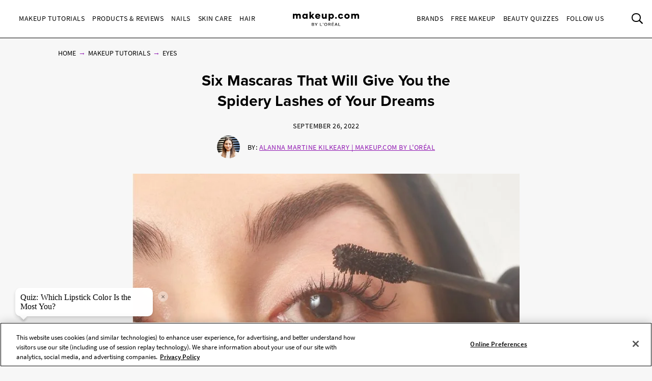

--- FILE ---
content_type: text/html; charset=utf-8
request_url: https://www.makeup.com/makeup-tutorials/eyes/spider-lashes-clumpy-mascara-trend
body_size: 22060
content:




<!DOCTYPE html>
<html class="no-js no-touch" lang="en-US">
<head>
    <meta charset="utf-8" />
    <meta http-equiv="X-UA-Compatible" content="IE=edge">
    <meta http-equiv="Content-type" content="text/html;">
    <meta content="width=device-width, initial-scale=1" name="viewport" />
    <meta name="theme-color" content="#ffffff" />
    


<!-- OneTrust Cookies Consent Notice start for makeup.com --> 

<!--Load OnetrustcookieconsentHelper-->
<script src="-/media/56b5423f9d104269832318f6fa1f7ba9.ashx"  type="text/javascript"></script>

<!--Load Onetrust Source Lib-->
<script src="https://cdn.cookielaw.org/scripttemplates/otSDKStub.js"  type="text/javascript" charset="UTF-8" data-domain-script="6b7bb05a-93e4-4e8a-8017-53cd52ba93b0" ></script>
<script type="text/javascript">
function OptanonWrapper() { }
</script>

<!--Load OnetrustOptanonWrapper-->
<script src="-/media/38c89583a40a4c9cbed00bed0cbde099.ashx" type="text/javascript"></script>

<!-- OneTrust Cookies Consent Notice end for makeup.com -->

<script type="text/javascript">
    var pageData = {"brand":"MUP","language":"en","country":"US","siteTypeLevel":"main","event":"pageDataReady","site_type_level":"main","pageCategory":"Article Page","page_category":"Article Page","page_type":"articlePage","articleID":"c7299450-a4f1-45ef-b668-d47bb64494d5","article_id":"c7299450-a4f1-45ef-b668-d47bb64494d5","article_name":"Six Mascaras That Will Give You the Spidery Lashes of Your Dreams","articleName":"Six Mascaras That Will Give You the Spidery Lashes of Your Dreams","articleCategory":"Makeup Tutorials/Eyes","article_category":"Makeup Tutorials/Eyes","articleAuthor":"Alanna Martine Kilkeary","article_author":"Alanna Martine Kilkeary","publicationMonth":"9","publicationYear":"2022","publicationDate":"2022/09/26","publication_month":"9","publication_year":"2022","publication_date":"2022/09/26","category":"Makeup Tutorials","subCategory":"Eyes","sub_category":"Eyes","mentioned_brands":"Atelier Cologne,Carol’s Daughter,Essie,Giorgio Armani Beauty,IT Cosmetics,Lancôme,L'Oréal Paris,Maison Margiela,Maybelline New York,Mugler,NYX Professional Makeup,Prada,Ralph Lauren Fragrance,Softsheen-Carson | Dark &amp; Lovely,Urban Decay,Valentino Beauty,Viktor &amp; Rolf,Yves Saint Laurent,L’Oréal Paris,L’Oreal Paris","userType":"guest","user_type":"guest","pgName":"How to Get Clumpy Spider Lashes","page_name":"How to Get Clumpy Spider Lashes","geoIPLocation":"US","geo_ip_location":"US"};
    (function (w, d, s, l, i) {
         if(pageData.pageCategory == "Article Page"){
            document.addEventListener("DOMContentLoaded", () => {
                let pageDataBrands = pageData.mentioned_brands.split(',');
                let m_brand = setInterval(mentioned_brand, 100);
                let container = document.querySelectorAll('.component.rich-text');
                let brandArray = [];
                function mentioned_brand() {
                    if(container){
                        clearInterval(m_brand);
                        let pageContent = "";
                         container.forEach(function(item,index) {
                            pageContent += item.textContent;
                         });
                        for (const item of pageDataBrands) {
                            if (pageContent.toLowerCase().includes(item.toLowerCase())) {
                                brandArray.push(item.toLowerCase());
                            }
                        }
                        let double_colon = "::";
                        let brandArrayString = brandArray.join(double_colon);
                        pageData.mentioned_brands = brandArrayString;
                        w[l] = w[l] || []; w[l].push(pageData);
                        w[l].push({ 'gtm.start': new Date().getTime(), event: 'gtm.js' });
                    }   
                }
            });
         }else{
              w[l] = w[l] || []; w[l].push(pageData);
              w[l].push({ 'gtm.start': new Date().getTime(), event: 'gtm.js' });
         }
        var f = d.getElementsByTagName(s)[0], j = d.createElement(s), dl = l != 'dataLayer' ? '&l=' + l : '';
        j.async = true;
        j.src = '//www.googletagmanager.com/gtm.js?id=' + i + dl;
        f.parentNode.insertBefore(j, f);
    })(window, document, 'script', 'dataLayer', 'GTM-MJRKS6J');

    window.pageData = {"brand":"MUP","language":"en","country":"US","siteTypeLevel":"main","event":"pageDataReady","site_type_level":"main","pageCategory":"Article Page","page_category":"Article Page","page_type":"articlePage","articleID":"c7299450-a4f1-45ef-b668-d47bb64494d5","article_id":"c7299450-a4f1-45ef-b668-d47bb64494d5","article_name":"Six Mascaras That Will Give You the Spidery Lashes of Your Dreams","articleName":"Six Mascaras That Will Give You the Spidery Lashes of Your Dreams","articleCategory":"Makeup Tutorials/Eyes","article_category":"Makeup Tutorials/Eyes","articleAuthor":"Alanna Martine Kilkeary","article_author":"Alanna Martine Kilkeary","publicationMonth":"9","publicationYear":"2022","publicationDate":"2022/09/26","publication_month":"9","publication_year":"2022","publication_date":"2022/09/26","category":"Makeup Tutorials","subCategory":"Eyes","sub_category":"Eyes","mentioned_brands":"Atelier Cologne,Carol’s Daughter,Essie,Giorgio Armani Beauty,IT Cosmetics,Lancôme,L'Oréal Paris,Maison Margiela,Maybelline New York,Mugler,NYX Professional Makeup,Prada,Ralph Lauren Fragrance,Softsheen-Carson | Dark &amp; Lovely,Urban Decay,Valentino Beauty,Viktor &amp; Rolf,Yves Saint Laurent,L’Oréal Paris,L’Oreal Paris","userType":"guest","user_type":"guest","pgName":"How to Get Clumpy Spider Lashes","page_name":"How to Get Clumpy Spider Lashes","geoIPLocation":"US","geo_ip_location":"US"};
</script>



    <title>How to Get Clumpy Spider Lashes   | Makeup.com</title>



<meta  name="description" content="Clumpy spider lashes are the edgy editorial fashion trend you need to try. These six mascaras will help you nail the look." /><meta  name="keywords" content="clumpy lash trend, spider lash trend, thick mascaras, thick lashes, spider lashes, mascara, best mascaras, best mascara 2022, dramatic eye makeup" />


<meta property="og:description"  content="Clumpy spider lashes are the edgy editorial fashion trend you need to try. These six mascaras will help you nail the look." /><meta property="og:locale"  content="en-US" /><meta property="og:type"  content="article" /><meta property="og:site_name"  content="makeup.com" /><meta property="og:image"  content="https://www.makeup.com/-/media/project/loreal/brand-sites/mdc/americas/us/articles/2022/september/26-spider-lashes-clumpy-mascara-trend/spider-lashes-clumpy-mascara-trend-hero-mudc-092622.jpg" /><meta property="og:title"  content="How to Get Clumpy Spider Lashes   | Makeup.com by L'Oréal" /><meta property="og:url"  content="https://www.makeup.com/makeup-tutorials/eyes/spider-lashes-clumpy-mascara-trend" />
    <link href="https://www.makeup.com/-/media/project/loreal/brand-sites/mdc/shared/baseline/logo/mdc-favicon.png" rel="shortcut icon" />
    <link rel="canonical" href="https://www.makeup.com/makeup-tutorials/eyes/spider-lashes-clumpy-mascara-trend" />
    <link rel="alternate" hreflang="en-us" href="https://www.makeup.com/makeup-tutorials/eyes/spider-lashes-clumpy-mascara-trend">
    <link rel="alternate" hreflang="en-ca" href="https://www.makeup.com/en-ca/makeup-tutorials/eyes/spider-lashes-clumpy-mascara-trend">









<script type="application/ld+json">
    {
        "@context":"http://schema.org",
        "@type":"Article",
        "mainEntityOfPage":{
            "@type":"WebPage",
            "@id":"https://www.makeup.com/makeup-tutorials/eyes/spider-lashes-clumpy-mascara-trend"
        },
        "headline":"Six Mascaras That Will Give You the Spidery Lashes of Your Dreams",
        "alternativeHeadline": "Six Mascaras That Will Give You the Spidery Lashes of Your Dreams",
        "image":"/-/media/project/loreal/brand-sites/mdc/americas/us/articles/2022/september/26-spider-lashes-clumpy-mascara-trend/spider-lashes-clumpy-mascara-trend-hero-mudc-092622.jpg",
        "datePublished": "2017-11-06",
        "dateModified": "2025-07-22",
        "description": "Clumpy spider lashes are the edgy editorial fashion trend you need to try. These six mascaras will help you nail the look.",
        "articleBody": "We&amp;rsquo;re strong believers that we can pull off even the most over-the-top makeup trends we witness on the runway and on the pages of magazines. But translating an editorial beauty trend into an everyday look is no feat for the weak. Enter: the spidery lash trend, a high fashion fad that features top or bottom eyelashes lengthened and grouped together to create a spiky, clumpy-cool effect.",
        "publisher":{
            "@type":"Organization",
            "name":"Makeup.com",
            "logo":{
                "@type":"ImageObject",
                "url":"https://www.makeup.com/-/media/Project/Loreal/Brand-Sites/MDC/shared/Baseline/logo/MCDC_vertical_logo_png.png",
                "width":363,
                "height":63
            }
        },
        "author": {
            "@type": "Person",
            "name": "Alanna Martine Kilkeary"
        }
    }
</script>


    

    <!-- Use modern browser feature to preload assets -->
    <link rel="preload" href="/themes/MDC/vendors.bundle.js?v=2.82.0-release00001706" as="script">
    <link rel="preload" href="/themes/MDC/bundle.js?v=2.82.0-release00001706" as="script">

    <!-- PWA -->
    <link rel="manifest" href="/themes/MDC/manifest.json">

    <!-- Hidden vue components -->
    <style>
        [v-cloak] {
            display: none
        }
    </style>
    <link id="styleBundle" rel="stylesheet" href="/themes/MDC/css/bundle.css?v=2.82.0-release00001706" as="style">
    <script>
        function instagramLoader() {
            window.instgrm.Embeds.process();
        }
    </script>
</head>
<body itemscope itemtype="http://schema.org/WebPage" class="default-device bodyclass USCD01 ">
        <script>
            var html = document.querySelector('html');
            html.classList.remove('no-js');
            if (('ontouchstart' in window) || window.DocumentTouch && document instanceof DocumentTouch) {
                html.classList.remove('no-touch');
                html.classList.add('has-touch');
            }
        </script>
        <div id="main-container" key="main_container_key" v-nojshandler>

                  





                  <header>
                      <main-header>
                          

<template slot="skipto">
    <a tabindex="1"  href="#main-content"
       class="skipto">
        <span class="skipto__text">Skip to content</span>
    </a>
</template>

<template slot="burger" slot-scope="props">
    <button class="main-header__clickable main-header__trigger" @click="props.burger"
            :class="{ 'is-active': props.showMobile}"
            v-tag:useractionevent="{ label: 'picto', category: 'burger menu', action: 'display::menu', name: 'burger_menu_click'}"
            :aria-expanded="props.showMobile.toString()">
        <span class="top"></span>
        <span class="center1"></span>
        <span class="center2"></span>
        <span class="bottom"></span>
        <div class="is-sr-only">Toggle Menu</div>
    </button>
</template>

<template slot="mobileBanner">
    

<a style="padding: 0; display: block" href="/product-and-reviews/all-products-and-reviews/skin-hair-makeup-quiz" target="_blank">
    <div class="header-mobile-banner " style="background-image: url('/-/media/project/loreal/brand-sites/mdc/americas/us/forms/overpluckbrowsmudcchauntevaughnexp0811240148-2-1.jpg')">
        <div class="header-mobile-banner__content white overlay">
            <div>
                <p class="header-mobile-banner__content__title"><strong>Beauty Quizzes</strong></p>
                <p class="header-mobile-banner__content__subtitle">Discover the Best Beauty Products for You</p>
            </div>
            <p class="header-mobile-banner__content__cta">Find out now</p>
        </div>
    </div>
</a>

</template>

<template slot="categoryLinks" slot-scope="props">
    <ul class="categories">
        


    <!-- //NOSONAR --><li :class="['categories__item',
                  { 'categories__item--active': props.activePanel === '968a51dd-7a4f-43a1-9100-4e1a1d4180b4' },
                  {'categories__item--with-sub' : true }]">
            <header-link :mobile-tagging="{ label: 'Makeup Tutorials', category: 'burger menu l1', action: 'select', name: 'menu_navigation', menu_type : 'burger menu', bread_crumb : 'Makeup Tutorials' }"
                         :desktop-tagging="{ label: 'Makeup Tutorials', category: 'main menu l1', action: 'select', name: 'menu_navigation', menu_type : 'main menu', bread_crumb : 'Makeup Tutorials' }">
                <button @click="props.open('968a51dd-7a4f-43a1-9100-4e1a1d4180b4')"
                        :class="{ 'active-menu': props.activePanel === '968a51dd-7a4f-43a1-9100-4e1a1d4180b4' }"
                        :aria-expanded="props.isExpanded('968a51dd-7a4f-43a1-9100-4e1a1d4180b4')"
                        aria-controls="panel-968a51dd-7a4f-43a1-9100-4e1a1d4180b4"
                        id="968a51dd-7a4f-43a1-9100-4e1a1d4180b4" tabindex="1000">
                    Makeup Tutorials
                </button>

            </header-link>
            <ul class="subcategories subcategories--two-columns "
                id="panel-968a51dd-7a4f-43a1-9100-4e1a1d4180b4"
                aria-hidden="true">
                    <li class="subcategories__item">
                        <header-link :mobile-tagging="{ label: 'Makeup Tutorials::Expert Tips.', category: 'burger menu l2', action: 'select', name: 'menu_navigation', menu_type : 'burger menu', bread_crumb : 'Makeup Tutorials::Expert Tips.' }"
                                     :desktop-tagging="{ label: 'Makeup Tutorials::Expert Tips.', category: 'main menu l2', action: 'select', name: 'menu_navigation', menu_type : 'main menu', bread_crumb : 'Makeup Tutorials::Expert Tips.' }">
                            <a tabindex="1000" href="/makeup-tutorials/expert-tips" @click.prevent="props.close">
                                Expert Tips.
                            </a>
                        </header-link>


                    </li>
                    <li class="subcategories__item">
                        <header-link :mobile-tagging="{ label: 'Makeup Tutorials::Trends', category: 'burger menu l2', action: 'select', name: 'menu_navigation', menu_type : 'burger menu', bread_crumb : 'Makeup Tutorials::Trends' }"
                                     :desktop-tagging="{ label: 'Makeup Tutorials::Trends', category: 'main menu l2', action: 'select', name: 'menu_navigation', menu_type : 'main menu', bread_crumb : 'Makeup Tutorials::Trends' }">
                            <a tabindex="1000" href="/makeup-tutorials/trends" @click.prevent="props.close">
                                Trends
                            </a>
                        </header-link>


                    </li>
                    <li class="subcategories__item">
                        <header-link :mobile-tagging="{ label: 'Makeup Tutorials::Face', category: 'burger menu l2', action: 'select', name: 'menu_navigation', menu_type : 'burger menu', bread_crumb : 'Makeup Tutorials::Face' }"
                                     :desktop-tagging="{ label: 'Makeup Tutorials::Face', category: 'main menu l2', action: 'select', name: 'menu_navigation', menu_type : 'main menu', bread_crumb : 'Makeup Tutorials::Face' }">
                            <a tabindex="1000" href="/makeup-tutorials/face" @click.prevent="props.close">
                                Face
                            </a>
                        </header-link>


                    </li>
                    <li class="subcategories__item">
                        <header-link :mobile-tagging="{ label: 'Makeup Tutorials::Eyes', category: 'burger menu l2', action: 'select', name: 'menu_navigation', menu_type : 'burger menu', bread_crumb : 'Makeup Tutorials::Eyes' }"
                                     :desktop-tagging="{ label: 'Makeup Tutorials::Eyes', category: 'main menu l2', action: 'select', name: 'menu_navigation', menu_type : 'main menu', bread_crumb : 'Makeup Tutorials::Eyes' }">
                            <a tabindex="1000" href="/makeup-tutorials/eyes" @click.prevent="props.close">
                                Eyes
                            </a>
                        </header-link>


                    </li>
                    <li class="subcategories__item">
                        <header-link :mobile-tagging="{ label: 'Makeup Tutorials::Lips', category: 'burger menu l2', action: 'select', name: 'menu_navigation', menu_type : 'burger menu', bread_crumb : 'Makeup Tutorials::Lips' }"
                                     :desktop-tagging="{ label: 'Makeup Tutorials::Lips', category: 'main menu l2', action: 'select', name: 'menu_navigation', menu_type : 'main menu', bread_crumb : 'Makeup Tutorials::Lips' }">
                            <a tabindex="1000" href="/makeup-tutorials/lips" @click.prevent="props.close">
                                Lips
                            </a>
                        </header-link>


                    </li>
                    <li class="subcategories__item">
                        <header-link :mobile-tagging="{ label: 'Makeup Tutorials::The Red Lip', category: 'burger menu l2', action: 'select', name: 'menu_navigation', menu_type : 'burger menu', bread_crumb : 'Makeup Tutorials::The Red Lip' }"
                                     :desktop-tagging="{ label: 'Makeup Tutorials::The Red Lip', category: 'main menu l2', action: 'select', name: 'menu_navigation', menu_type : 'main menu', bread_crumb : 'Makeup Tutorials::The Red Lip' }">
                            <a tabindex="1000" href="/makeup-tutorials/the-red-lip" @click.prevent="props.close">
                                The Red Lip
                            </a>
                        </header-link>


                    </li>
                    <li class="subcategories__item">
                        <header-link :mobile-tagging="{ label: 'Makeup Tutorials::Night Out', category: 'burger menu l2', action: 'select', name: 'menu_navigation', menu_type : 'burger menu', bread_crumb : 'Makeup Tutorials::Night Out' }"
                                     :desktop-tagging="{ label: 'Makeup Tutorials::Night Out', category: 'main menu l2', action: 'select', name: 'menu_navigation', menu_type : 'main menu', bread_crumb : 'Makeup Tutorials::Night Out' }">
                            <a tabindex="1000" href="/makeup-tutorials/night-out" @click.prevent="props.close">
                                Night Out
                            </a>
                        </header-link>


                    </li>
                    <li class="subcategories__item">
                        <header-link :mobile-tagging="{ label: 'Makeup Tutorials::Bridal', category: 'burger menu l2', action: 'select', name: 'menu_navigation', menu_type : 'burger menu', bread_crumb : 'Makeup Tutorials::Bridal' }"
                                     :desktop-tagging="{ label: 'Makeup Tutorials::Bridal', category: 'main menu l2', action: 'select', name: 'menu_navigation', menu_type : 'main menu', bread_crumb : 'Makeup Tutorials::Bridal' }">
                            <a tabindex="1000" href="/makeup-tutorials/bridal" @click.prevent="props.close">
                                Bridal
                            </a>
                        </header-link>


                    </li>
                    <li class="subcategories__item">
                        <header-link :mobile-tagging="{ label: 'Makeup Tutorials::Spring &amp; Summer', category: 'burger menu l2', action: 'select', name: 'menu_navigation', menu_type : 'burger menu', bread_crumb : 'Makeup Tutorials::Spring &amp; Summer' }"
                                     :desktop-tagging="{ label: 'Makeup Tutorials::Spring &amp; Summer', category: 'main menu l2', action: 'select', name: 'menu_navigation', menu_type : 'main menu', bread_crumb : 'Makeup Tutorials::Spring &amp; Summer' }">
                            <a tabindex="1000" href="/makeup-tutorials/spring-and-summer" @click.prevent="props.close">
                                Spring & Summer
                            </a>
                        </header-link>


                    </li>
                    <li class="subcategories__item">
                        <header-link :mobile-tagging="{ label: 'Makeup Tutorials::Fall &amp; Winter', category: 'burger menu l2', action: 'select', name: 'menu_navigation', menu_type : 'burger menu', bread_crumb : 'Makeup Tutorials::Fall &amp; Winter' }"
                                     :desktop-tagging="{ label: 'Makeup Tutorials::Fall &amp; Winter', category: 'main menu l2', action: 'select', name: 'menu_navigation', menu_type : 'main menu', bread_crumb : 'Makeup Tutorials::Fall &amp; Winter' }">
                            <a tabindex="1000" href="/makeup-tutorials/fall-and-winter" @click.prevent="props.close">
                                Fall & Winter
                            </a>
                        </header-link>


                    </li>
                                    <li class="subcategories__item subcategories__item-link">
                        <a tabindex="1000" class="header-custom-link" href="/makeup-tutorials">View All</a>

                    </li>
            </ul>
                <a tabindex="1000" class="header-custom-link header-custom-link--desktop" href="/makeup-tutorials">View All</a>
    </li>
    <!-- //NOSONAR --><li :class="['categories__item',
                  { 'categories__item--active': props.activePanel === '9d74df33-b257-4e7f-841a-6753eb4f09ed' },
                  {'categories__item--with-sub' : true }]">
            <header-link :mobile-tagging="{ label: 'Products &amp; Reviews', category: 'burger menu l1', action: 'select', name: 'menu_navigation', menu_type : 'burger menu', bread_crumb : 'Products &amp; Reviews' }"
                         :desktop-tagging="{ label: 'Products &amp; Reviews', category: 'main menu l1', action: 'select', name: 'menu_navigation', menu_type : 'main menu', bread_crumb : 'Products &amp; Reviews' }">
                <button @click="props.open('9d74df33-b257-4e7f-841a-6753eb4f09ed')"
                        :class="{ 'active-menu': props.activePanel === '9d74df33-b257-4e7f-841a-6753eb4f09ed' }"
                        :aria-expanded="props.isExpanded('9d74df33-b257-4e7f-841a-6753eb4f09ed')"
                        aria-controls="panel-9d74df33-b257-4e7f-841a-6753eb4f09ed"
                        id="9d74df33-b257-4e7f-841a-6753eb4f09ed" tabindex="2000">
                    Products &amp; Reviews
                </button>

            </header-link>
            <ul class="subcategories subcategories--two-columns subcategories--two-columns-brands"
                id="panel-9d74df33-b257-4e7f-841a-6753eb4f09ed"
                aria-hidden="true">
                    <li class="subcategories__item">
                        <header-link :mobile-tagging="{ label: 'Products &amp; Reviews::Foundation', category: 'burger menu l2', action: 'select', name: 'menu_navigation', menu_type : 'burger menu', bread_crumb : 'Products &amp; Reviews::Foundation' }"
                                     :desktop-tagging="{ label: 'Products &amp; Reviews::Foundation', category: 'main menu l2', action: 'select', name: 'menu_navigation', menu_type : 'main menu', bread_crumb : 'Products &amp; Reviews::Foundation' }">
                            <a tabindex="2000" href="/products-and-reviews/foundation" @click.prevent="props.close">
                                Foundation
                            </a>
                        </header-link>


                    </li>
                    <li class="subcategories__item">
                        <header-link :mobile-tagging="{ label: 'Products &amp; Reviews::Concealer', category: 'burger menu l2', action: 'select', name: 'menu_navigation', menu_type : 'burger menu', bread_crumb : 'Products &amp; Reviews::Concealer' }"
                                     :desktop-tagging="{ label: 'Products &amp; Reviews::Concealer', category: 'main menu l2', action: 'select', name: 'menu_navigation', menu_type : 'main menu', bread_crumb : 'Products &amp; Reviews::Concealer' }">
                            <a tabindex="2000" href="/products-and-reviews/concealer" @click.prevent="props.close">
                                Concealer
                            </a>
                        </header-link>


                    </li>
                    <li class="subcategories__item">
                        <header-link :mobile-tagging="{ label: 'Products &amp; Reviews::Highlighter', category: 'burger menu l2', action: 'select', name: 'menu_navigation', menu_type : 'burger menu', bread_crumb : 'Products &amp; Reviews::Highlighter' }"
                                     :desktop-tagging="{ label: 'Products &amp; Reviews::Highlighter', category: 'main menu l2', action: 'select', name: 'menu_navigation', menu_type : 'main menu', bread_crumb : 'Products &amp; Reviews::Highlighter' }">
                            <a tabindex="2000" href="/products-and-reviews/highlighter" @click.prevent="props.close">
                                Highlighter
                            </a>
                        </header-link>


                    </li>
                    <li class="subcategories__item">
                        <header-link :mobile-tagging="{ label: 'Products &amp; Reviews::Eyeshadow', category: 'burger menu l2', action: 'select', name: 'menu_navigation', menu_type : 'burger menu', bread_crumb : 'Products &amp; Reviews::Eyeshadow' }"
                                     :desktop-tagging="{ label: 'Products &amp; Reviews::Eyeshadow', category: 'main menu l2', action: 'select', name: 'menu_navigation', menu_type : 'main menu', bread_crumb : 'Products &amp; Reviews::Eyeshadow' }">
                            <a tabindex="2000" href="/products-and-reviews/eyeshadow" @click.prevent="props.close">
                                Eyeshadow
                            </a>
                        </header-link>


                    </li>
                    <li class="subcategories__item">
                        <header-link :mobile-tagging="{ label: 'Products &amp; Reviews::Mascara', category: 'burger menu l2', action: 'select', name: 'menu_navigation', menu_type : 'burger menu', bread_crumb : 'Products &amp; Reviews::Mascara' }"
                                     :desktop-tagging="{ label: 'Products &amp; Reviews::Mascara', category: 'main menu l2', action: 'select', name: 'menu_navigation', menu_type : 'main menu', bread_crumb : 'Products &amp; Reviews::Mascara' }">
                            <a tabindex="2000" href="/products-and-reviews/mascara" @click.prevent="props.close">
                                Mascara
                            </a>
                        </header-link>


                    </li>
                    <li class="subcategories__item">
                        <header-link :mobile-tagging="{ label: 'Products &amp; Reviews::Lipstick', category: 'burger menu l2', action: 'select', name: 'menu_navigation', menu_type : 'burger menu', bread_crumb : 'Products &amp; Reviews::Lipstick' }"
                                     :desktop-tagging="{ label: 'Products &amp; Reviews::Lipstick', category: 'main menu l2', action: 'select', name: 'menu_navigation', menu_type : 'main menu', bread_crumb : 'Products &amp; Reviews::Lipstick' }">
                            <a tabindex="2000" href="/products-and-reviews/lipstick" @click.prevent="props.close">
                                Lipstick
                            </a>
                        </header-link>


                    </li>
                    <li class="subcategories__item">
                        <header-link :mobile-tagging="{ label: 'Products &amp; Reviews::Lip Gloss', category: 'burger menu l2', action: 'select', name: 'menu_navigation', menu_type : 'burger menu', bread_crumb : 'Products &amp; Reviews::Lip Gloss' }"
                                     :desktop-tagging="{ label: 'Products &amp; Reviews::Lip Gloss', category: 'main menu l2', action: 'select', name: 'menu_navigation', menu_type : 'main menu', bread_crumb : 'Products &amp; Reviews::Lip Gloss' }">
                            <a tabindex="2000" href="/products-and-reviews/lip-gloss" @click.prevent="props.close">
                                Lip Gloss
                            </a>
                        </header-link>


                    </li>
                    <li class="subcategories__item">
                        <header-link :mobile-tagging="{ label: 'Products &amp; Reviews::Blush', category: 'burger menu l2', action: 'select', name: 'menu_navigation', menu_type : 'burger menu', bread_crumb : 'Products &amp; Reviews::Blush' }"
                                     :desktop-tagging="{ label: 'Products &amp; Reviews::Blush', category: 'main menu l2', action: 'select', name: 'menu_navigation', menu_type : 'main menu', bread_crumb : 'Products &amp; Reviews::Blush' }">
                            <a tabindex="2000" href="/products-and-reviews/blush" @click.prevent="props.close">
                                Blush
                            </a>
                        </header-link>


                    </li>
                    <li class="subcategories__item">
                        <header-link :mobile-tagging="{ label: 'Products &amp; Reviews::Makeup Brushes', category: 'burger menu l2', action: 'select', name: 'menu_navigation', menu_type : 'burger menu', bread_crumb : 'Products &amp; Reviews::Makeup Brushes' }"
                                     :desktop-tagging="{ label: 'Products &amp; Reviews::Makeup Brushes', category: 'main menu l2', action: 'select', name: 'menu_navigation', menu_type : 'main menu', bread_crumb : 'Products &amp; Reviews::Makeup Brushes' }">
                            <a tabindex="2000" href="/products-and-reviews/makeup-brushes" @click.prevent="props.close">
                                Makeup Brushes
                            </a>
                        </header-link>


                    </li>
                    <li class="subcategories__item">
                        <header-link :mobile-tagging="{ label: 'Products &amp; Reviews::Fragrance', category: 'burger menu l2', action: 'select', name: 'menu_navigation', menu_type : 'burger menu', bread_crumb : 'Products &amp; Reviews::Fragrance' }"
                                     :desktop-tagging="{ label: 'Products &amp; Reviews::Fragrance', category: 'main menu l2', action: 'select', name: 'menu_navigation', menu_type : 'main menu', bread_crumb : 'Products &amp; Reviews::Fragrance' }">
                            <a tabindex="2000" href="/products-and-reviews/fragrance" @click.prevent="props.close">
                                Fragrance
                            </a>
                        </header-link>


                    </li>
                    <li class="subcategories__item">
                        <header-link :mobile-tagging="{ label: 'Products &amp; Reviews::Editors Picks', category: 'burger menu l2', action: 'select', name: 'menu_navigation', menu_type : 'burger menu', bread_crumb : 'Products &amp; Reviews::Editors Picks' }"
                                     :desktop-tagging="{ label: 'Products &amp; Reviews::Editors Picks', category: 'main menu l2', action: 'select', name: 'menu_navigation', menu_type : 'main menu', bread_crumb : 'Products &amp; Reviews::Editors Picks' }">
                            <a tabindex="2000" href="/products-and-reviews/editors-picks" @click.prevent="props.close">
                                Editors Picks
                            </a>
                        </header-link>


                    </li>
                                    <li class="subcategories__item subcategories__item-link">
                        <a tabindex="2000" class="header-custom-link" href="/products-and-reviews">View All</a>

                    </li>
            </ul>
                <a tabindex="2000" class="header-custom-link header-custom-link--desktop" href="/products-and-reviews">View All</a>
    </li>
    <!-- //NOSONAR --><li :class="['categories__item',
                  { 'categories__item--active': props.activePanel === '1f51d987-74ba-47b0-bc0a-71f663bf0823' },
                  {'categories__item--with-sub' : true }]">
            <header-link :mobile-tagging="{ label: 'Nails', category: 'burger menu l1', action: 'select', name: 'menu_navigation', menu_type : 'burger menu', bread_crumb : 'Nails' }"
                         :desktop-tagging="{ label: 'Nails', category: 'main menu l1', action: 'select', name: 'menu_navigation', menu_type : 'main menu', bread_crumb : 'Nails' }">
                <button @click="props.open('1f51d987-74ba-47b0-bc0a-71f663bf0823')"
                        :class="{ 'active-menu': props.activePanel === '1f51d987-74ba-47b0-bc0a-71f663bf0823' }"
                        :aria-expanded="props.isExpanded('1f51d987-74ba-47b0-bc0a-71f663bf0823')"
                        aria-controls="panel-1f51d987-74ba-47b0-bc0a-71f663bf0823"
                        id="1f51d987-74ba-47b0-bc0a-71f663bf0823" tabindex="3000">
                    Nails
                </button>

            </header-link>
            <ul class="subcategories  "
                id="panel-1f51d987-74ba-47b0-bc0a-71f663bf0823"
                aria-hidden="true">
                    <li class="subcategories__item">
                        <header-link :mobile-tagging="{ label: 'Nails::Nail Polish', category: 'burger menu l2', action: 'select', name: 'menu_navigation', menu_type : 'burger menu', bread_crumb : 'Nails::Nail Polish' }"
                                     :desktop-tagging="{ label: 'Nails::Nail Polish', category: 'main menu l2', action: 'select', name: 'menu_navigation', menu_type : 'main menu', bread_crumb : 'Nails::Nail Polish' }">
                            <a tabindex="3000" href="/nails/nail-polish" @click.prevent="props.close">
                                Nail Polish
                            </a>
                        </header-link>


                    </li>
                    <li class="subcategories__item">
                        <header-link :mobile-tagging="{ label: 'Nails::Nail Art', category: 'burger menu l2', action: 'select', name: 'menu_navigation', menu_type : 'burger menu', bread_crumb : 'Nails::Nail Art' }"
                                     :desktop-tagging="{ label: 'Nails::Nail Art', category: 'main menu l2', action: 'select', name: 'menu_navigation', menu_type : 'main menu', bread_crumb : 'Nails::Nail Art' }">
                            <a tabindex="3000" href="/nails/nail-art" @click.prevent="props.close">
                                Nail Art
                            </a>
                        </header-link>


                    </li>
                    <li class="subcategories__item">
                        <header-link :mobile-tagging="{ label: 'Nails::Nail Care', category: 'burger menu l2', action: 'select', name: 'menu_navigation', menu_type : 'burger menu', bread_crumb : 'Nails::Nail Care' }"
                                     :desktop-tagging="{ label: 'Nails::Nail Care', category: 'main menu l2', action: 'select', name: 'menu_navigation', menu_type : 'main menu', bread_crumb : 'Nails::Nail Care' }">
                            <a tabindex="3000" href="/nails/nail-care" @click.prevent="props.close">
                                Nail Care
                            </a>
                        </header-link>


                    </li>
                                    <li class="subcategories__item subcategories__item-link">
                        <a tabindex="3000" class="header-custom-link" href="/nails">View All</a>

                    </li>
            </ul>
                <a tabindex="3000" class="header-custom-link header-custom-link--desktop" href="/nails">View All</a>
    </li>
    <!-- //NOSONAR --><li :class="['categories__item',
                  { 'categories__item--active': props.activePanel === '9ef80fd2-a6a7-415d-9173-e58a1e61eaae' },
                  {'categories__item--with-sub' : true }]">
            <header-link :mobile-tagging="{ label: 'Skin Care', category: 'burger menu l1', action: 'select', name: 'menu_navigation', menu_type : 'burger menu', bread_crumb : 'Skin Care' }"
                         :desktop-tagging="{ label: 'Skin Care', category: 'main menu l1', action: 'select', name: 'menu_navigation', menu_type : 'main menu', bread_crumb : 'Skin Care' }">
                <button @click="props.open('9ef80fd2-a6a7-415d-9173-e58a1e61eaae')"
                        :class="{ 'active-menu': props.activePanel === '9ef80fd2-a6a7-415d-9173-e58a1e61eaae' }"
                        :aria-expanded="props.isExpanded('9ef80fd2-a6a7-415d-9173-e58a1e61eaae')"
                        aria-controls="panel-9ef80fd2-a6a7-415d-9173-e58a1e61eaae"
                        id="9ef80fd2-a6a7-415d-9173-e58a1e61eaae" tabindex="4000">
                    Skin Care
                </button>

            </header-link>
            <ul class="subcategories  "
                id="panel-9ef80fd2-a6a7-415d-9173-e58a1e61eaae"
                aria-hidden="true">
                    <li class="subcategories__item">
                        <header-link :mobile-tagging="{ label: 'Skin Care::Skin Care Products', category: 'burger menu l2', action: 'select', name: 'menu_navigation', menu_type : 'burger menu', bread_crumb : 'Skin Care::Skin Care Products' }"
                                     :desktop-tagging="{ label: 'Skin Care::Skin Care Products', category: 'main menu l2', action: 'select', name: 'menu_navigation', menu_type : 'main menu', bread_crumb : 'Skin Care::Skin Care Products' }">
                            <a tabindex="4000" href="/skin-care/products" @click.prevent="props.close">
                                Skin Care Products
                            </a>
                        </header-link>


                    </li>
                    <li class="subcategories__item">
                        <header-link :mobile-tagging="{ label: 'Skin Care::Skin Care Tips', category: 'burger menu l2', action: 'select', name: 'menu_navigation', menu_type : 'burger menu', bread_crumb : 'Skin Care::Skin Care Tips' }"
                                     :desktop-tagging="{ label: 'Skin Care::Skin Care Tips', category: 'main menu l2', action: 'select', name: 'menu_navigation', menu_type : 'main menu', bread_crumb : 'Skin Care::Skin Care Tips' }">
                            <a tabindex="4000" href="/skin-care/tips" @click.prevent="props.close">
                                Skin Care Tips
                            </a>
                        </header-link>


                    </li>
                    <li class="subcategories__item">
                        <header-link :mobile-tagging="{ label: 'Skin Care::Skincare.com', category: 'burger menu l2', action: 'select', name: 'menu_navigation', menu_type : 'burger menu', bread_crumb : 'Skin Care::Skincare.com' }"
                                     :desktop-tagging="{ label: 'Skin Care::Skincare.com', category: 'main menu l2', action: 'select', name: 'menu_navigation', menu_type : 'main menu', bread_crumb : 'Skin Care::Skincare.com' }">
                            <a tabindex="4000" href="http://www.skincare.com/" @click.prevent="props.close">
                                Skincare.com
                            </a>
                        </header-link>


                    </li>
                                    <li class="subcategories__item subcategories__item-link">
                        <a tabindex="4000" class="header-custom-link" href="/skin-care">View All</a>

                    </li>
            </ul>
                <a tabindex="4000" class="header-custom-link header-custom-link--desktop" href="/skin-care">View All</a>
    </li>
    <!-- //NOSONAR --><li :class="['categories__item',
                  { 'categories__item--active': props.activePanel === 'a87dc934-f991-4a88-ae95-96eec1502053' },
                  {'categories__item--with-sub' : true }]">
            <header-link :mobile-tagging="{ label: 'Hair', category: 'burger menu l1', action: 'select', name: 'menu_navigation', menu_type : 'burger menu', bread_crumb : 'Hair' }"
                         :desktop-tagging="{ label: 'Hair', category: 'main menu l1', action: 'select', name: 'menu_navigation', menu_type : 'main menu', bread_crumb : 'Hair' }">
                <button @click="props.open('a87dc934-f991-4a88-ae95-96eec1502053')"
                        :class="{ 'active-menu': props.activePanel === 'a87dc934-f991-4a88-ae95-96eec1502053' }"
                        :aria-expanded="props.isExpanded('a87dc934-f991-4a88-ae95-96eec1502053')"
                        aria-controls="panel-a87dc934-f991-4a88-ae95-96eec1502053"
                        id="a87dc934-f991-4a88-ae95-96eec1502053" tabindex="5000">
                    Hair
                </button>

            </header-link>
            <ul class="subcategories  "
                id="panel-a87dc934-f991-4a88-ae95-96eec1502053"
                aria-hidden="true">
                    <li class="subcategories__item">
                        <header-link :mobile-tagging="{ label: 'Hair::Hair Styling', category: 'burger menu l2', action: 'select', name: 'menu_navigation', menu_type : 'burger menu', bread_crumb : 'Hair::Hair Styling' }"
                                     :desktop-tagging="{ label: 'Hair::Hair Styling', category: 'main menu l2', action: 'select', name: 'menu_navigation', menu_type : 'main menu', bread_crumb : 'Hair::Hair Styling' }">
                            <a tabindex="5000" href="/hair/hair-styling" @click.prevent="props.close">
                                Hair Styling
                            </a>
                        </header-link>


                    </li>
                    <li class="subcategories__item">
                        <header-link :mobile-tagging="{ label: 'Hair::Hair Color', category: 'burger menu l2', action: 'select', name: 'menu_navigation', menu_type : 'burger menu', bread_crumb : 'Hair::Hair Color' }"
                                     :desktop-tagging="{ label: 'Hair::Hair Color', category: 'main menu l2', action: 'select', name: 'menu_navigation', menu_type : 'main menu', bread_crumb : 'Hair::Hair Color' }">
                            <a tabindex="5000" href="/hair/hair-color" @click.prevent="props.close">
                                Hair Color
                            </a>
                        </header-link>


                    </li>
                    <li class="subcategories__item">
                        <header-link :mobile-tagging="{ label: 'Hair::Hair Care', category: 'burger menu l2', action: 'select', name: 'menu_navigation', menu_type : 'burger menu', bread_crumb : 'Hair::Hair Care' }"
                                     :desktop-tagging="{ label: 'Hair::Hair Care', category: 'main menu l2', action: 'select', name: 'menu_navigation', menu_type : 'main menu', bread_crumb : 'Hair::Hair Care' }">
                            <a tabindex="5000" href="/hair/hair-care" @click.prevent="props.close">
                                Hair Care
                            </a>
                        </header-link>


                    </li>
                    <li class="subcategories__item">
                        <header-link :mobile-tagging="{ label: 'Hair::Haircuts', category: 'burger menu l2', action: 'select', name: 'menu_navigation', menu_type : 'burger menu', bread_crumb : 'Hair::Haircuts' }"
                                     :desktop-tagging="{ label: 'Hair::Haircuts', category: 'main menu l2', action: 'select', name: 'menu_navigation', menu_type : 'main menu', bread_crumb : 'Hair::Haircuts' }">
                            <a tabindex="5000" href="/hair/haircuts" @click.prevent="props.close">
                                Haircuts
                            </a>
                        </header-link>


                    </li>
                    <li class="subcategories__item">
                        <header-link :mobile-tagging="{ label: 'Hair::Natural Hair', category: 'burger menu l2', action: 'select', name: 'menu_navigation', menu_type : 'burger menu', bread_crumb : 'Hair::Natural Hair' }"
                                     :desktop-tagging="{ label: 'Hair::Natural Hair', category: 'main menu l2', action: 'select', name: 'menu_navigation', menu_type : 'main menu', bread_crumb : 'Hair::Natural Hair' }">
                            <a tabindex="5000" href="/hair/natural-hair" @click.prevent="props.close">
                                Natural Hair
                            </a>
                        </header-link>


                    </li>
                                    <li class="subcategories__item subcategories__item-link">
                        <a tabindex="5000" class="header-custom-link" href="/hair">View All</a>

                    </li>
            </ul>
                <a tabindex="5000" class="header-custom-link header-custom-link--desktop" href="/hair">View All</a>
    </li>

    </ul>
</template>

<template slot="panel" slot-scope="props">
    <ul class="header-posts">
        



        <!-- //NOSONAR --><li v-show="props.activePanel === '968a51dd-7a4f-43a1-9100-4e1a1d4180b4'">

            <ul class="header-posts__recent">
                            <li class="card item">
                                <a href="/makeup-tutorials/expert-tips/skin-tint-vs-foundation" tabindex="1000">
                                    <div class="header-posts__image">
                                    </div>
                                    <div class="title" v-ellipsis="38">Skin Tint vs. Foundation: Which One Is Right for You?</div>
                                </a>
                            </li>
                            <li class="card item">
                                <a href="/makeup-tutorials/face/how-to-use-lipstick-as-blush" tabindex="1001">
                                    <div class="header-posts__image">
                                    </div>
                                    <div class="title" v-ellipsis="38">How to Use Lipstick as Blush — Plus, the Best Ones to Try</div>
                                </a>
                            </li>
                            <li class="card item">
                                <a href="/product-and-reviews/eyeliner/eyeliner-tips-for-beginners" tabindex="1002">
                                    <div class="header-posts__image">
                                            <img data-src="/-/media/project/loreal/brand-sites/mdc/americas/us/articles/2026/eyeliner-tips-for-beginners/header---option-1.png?cx=0.5&amp;cy=0.5&amp;cw=150&amp;ch=120&amp;blr=False&amp;hash=D7D0E995CD30E43C62661101517E9990"
                                                 width="150"
                                                 height="120"
                                                 class="lazyload header-posts__image__item"
                                                 alt="Close-up image of someone wearing eyeliner" />
                                    </div>
                                    <div class="title" v-ellipsis="38">Beginner&#39;s Guide: How to Apply Eyeliner &amp; What to Use</div>
                                </a>
                            </li>
                            <li class="card item">
                                <a href="/product-and-reviews/lip-gloss/best-lip-glosses" tabindex="1003">
                                    <div class="header-posts__image">
                                            <img data-src="/-/media/project/loreal/brand-sites/mdc/americas/us/articles/2024/04-april/best-lip-glosses/mdc_lip-gloss_april_banner.jpg?cx=0.490000009536743&amp;cy=0.540000021457672&amp;cw=150&amp;ch=120&amp;blr=False&amp;hash=85D75D1E91663CB079932A12C7D75D33"
                                                 width="150"
                                                 height="120"
                                                 class="lazyload header-posts__image__item"
                                                 alt="18 Lip Glosses We Can’t Live Without in 2024" />
                                    </div>
                                    <div class="title" v-ellipsis="38">Our Most Coveted Holiday Lip Glosses to Add to Your Wish List</div>
                                </a>
                            </li>

            </ul>

        </li>
        <!-- //NOSONAR --><li v-show="props.activePanel === '9d74df33-b257-4e7f-841a-6753eb4f09ed'">

            <ul class="header-posts__recent">
                            <li class="card item">
                                <a href="/product-and-reviews/eyeliner/eyeliner-tips-for-beginners" tabindex="2000">
                                    <div class="header-posts__image">
                                            <img data-src="/-/media/project/loreal/brand-sites/mdc/americas/us/articles/2026/eyeliner-tips-for-beginners/header---option-1.png?cx=0.5&amp;cy=0.5&amp;cw=150&amp;ch=120&amp;blr=False&amp;hash=D7D0E995CD30E43C62661101517E9990"
                                                 width="150"
                                                 height="120"
                                                 class="lazyload header-posts__image__item"
                                                 alt="Close-up image of someone wearing eyeliner" />
                                    </div>
                                    <div class="title" v-ellipsis="38">Beginner&#39;s Guide: How to Apply Eyeliner &amp; What to Use</div>
                                </a>
                            </li>
                            <li class="card item">
                                <a href="/product-and-reviews/foundation/no-foundation-makeup-routine" tabindex="2001">
                                    <div class="header-posts__image">
                                            <img data-src="/-/media/project/loreal/brand-sites/mdc/americas/us/articles/2024/06-june/no-foundation-makeup-routine/mdc_foundation-free_june_banner.jpg?cx=0.490000009536743&amp;cy=0.540000021457672&amp;cw=150&amp;ch=120&amp;blr=False&amp;hash=71E111D6AB1CCC8C518A942F0864D781"
                                                 width="150"
                                                 height="120"
                                                 class="lazyload header-posts__image__item"
                                                 alt="Quick Foundation-Free Makeup Tutorial" />
                                    </div>
                                    <div class="title" v-ellipsis="38">9 Easy Steps for a Foundation-Free Makeup Routine</div>
                                </a>
                            </li>
                            <li class="card item">
                                <a href="/product-and-reviews/fragrance/best-fragrances-fall" tabindex="2002">
                                    <div class="header-posts__image">
                                            <img data-src="/-/media/project/loreal/brand-sites/mdc/americas/us/articles/2025/oct/best-fragrances-fall/header-option-1-copy.png?cx=0.490000009536743&amp;cy=0.540000021457672&amp;cw=150&amp;ch=120&amp;blr=False&amp;hash=FA42D50CAC5F00CB1B7EA16104EAEE47"
                                                 width="150"
                                                 height="120"
                                                 class="lazyload header-posts__image__item"
                                                 alt="Best Fall Fragrances to Add to Your Collection" />
                                    </div>
                                    <div class="title" v-ellipsis="38">The Best Fall Fragrances to Warm Up Your Season</div>
                                </a>
                            </li>
                            <li class="card item">
                                <a href="/product-and-reviews/lip-gloss/best-lip-glosses" tabindex="2003">
                                    <div class="header-posts__image">
                                            <img data-src="/-/media/project/loreal/brand-sites/mdc/americas/us/articles/2024/04-april/best-lip-glosses/mdc_lip-gloss_april_banner.jpg?cx=0.490000009536743&amp;cy=0.540000021457672&amp;cw=150&amp;ch=120&amp;blr=False&amp;hash=85D75D1E91663CB079932A12C7D75D33"
                                                 width="150"
                                                 height="120"
                                                 class="lazyload header-posts__image__item"
                                                 alt="18 Lip Glosses We Can’t Live Without in 2024" />
                                    </div>
                                    <div class="title" v-ellipsis="38">Our Most Coveted Holiday Lip Glosses to Add to Your Wish List</div>
                                </a>
                            </li>

            </ul>

        </li>
        <!-- //NOSONAR --><li v-show="props.activePanel === '1f51d987-74ba-47b0-bc0a-71f663bf0823'">

            <ul class="header-posts__recent">
                            <li class="card item">
                                <a href="/nails/nail-polish/winter-nail-ideas" tabindex="3000">
                                    <div class="header-posts__image">
                                            <img data-src="/-/media/project/loreal/brand-sites/mdc/americas/us/articles/2024/12-december/winter-nail-ideas/mdc_winter-nail-trends_nov_banner.jpg?cx=0.5&amp;cy=0.5&amp;cw=150&amp;ch=120&amp;blr=False&amp;hash=D87BDE7C910EC2F6D6AAF0CE5C6A1DC4"
                                                 width="150"
                                                 height="120"
                                                 class="lazyload header-posts__image__item"
                                                 alt="A person with multi-colored nails" />
                                    </div>
                                    <div class="title" v-ellipsis="38">25 On-Trend Winter Nail Ideas To Inspire Your Next Mani</div>
                                </a>
                            </li>
                            <li class="card item">
                                <a href="/nails/nail-polish/bubble-bath-nails-trend" tabindex="3001">
                                    <div class="header-posts__image">
                                            <img data-src="/-/media/project/loreal/brand-sites/mdc/americas/us/articles/2024/10-october/bubble-bath-nails-trend/mdc_bubble-bath_oct_banner.jpg?cx=0.5&amp;cy=0.5&amp;cw=150&amp;ch=120&amp;blr=False&amp;hash=EBDA2F8C98A1D44110147D3F3BC1066F"
                                                 width="150"
                                                 height="120"
                                                 class="lazyload header-posts__image__item"
                                                 alt="Close-up image of Essie Sugar Daddy nail polish and others" />
                                    </div>
                                    <div class="title" v-ellipsis="38">Bubble Bath Nails Are the Trendy New Minimalist Mani</div>
                                </a>
                            </li>
                            <li class="card item">
                                <a href="/nails/nail-care/what-are-dip-powder-nails" tabindex="3002">
                                    <div class="header-posts__image">
                                            <img data-src="/-/media/project/loreal/brand-sites/mdc/americas/us/articles/2024/09-september/what-are-dip-powder-nails/mdc_dip-powder-nails_sept_banner.jpg?cx=0.5&amp;cy=0.5&amp;cw=150&amp;ch=120&amp;blr=False&amp;hash=6DBB4D3AA8F4FA1FC6523E0712CD2704"
                                                 width="150"
                                                 height="120"
                                                 class="lazyload header-posts__image__item"
                                                 alt="A woman wearing nail polish" />
                                    </div>
                                    <div class="title" v-ellipsis="38">What Are Dip Powder Nails?</div>
                                </a>
                            </li>
                            <li class="card item">
                                <a href="/makeup-tutorials/makeup-tutorials/best-sheer-nail-polish" tabindex="3003">
                                    <div class="header-posts__image">
                                            <img data-src="/-/media/project/loreal/brand-sites/mdc/americas/us/articles/2022/august/10-best-sheer-nail-polish/best-sheer-nail-polish-hero-mudc-081022.jpg?cx=0.490000009536743&amp;cy=0.540000021457672&amp;cw=150&amp;ch=120&amp;blr=False&amp;hash=297B1AA60D3C3F76FAA830A1B52D9D1A"
                                                 width="150"
                                                 height="120"
                                                 class="lazyload header-posts__image__item"
                                                 alt="hands with nails wearing sheer nail polish" />
                                    </div>
                                    <div class="title" v-ellipsis="38">16 Sheer Nail Polishes for a Barely-There, Minimalist Manicure</div>
                                </a>
                            </li>

            </ul>

        </li>
        <!-- //NOSONAR --><li v-show="props.activePanel === '9ef80fd2-a6a7-415d-9173-e58a1e61eaae'">

            <ul class="header-posts__recent">
                            <li class="card item">
                                <a href="/makeup-tutorials/expert-tips/how-to-fix-undereye-bags" tabindex="4000">
                                    <div class="header-posts__image">
                                            <img data-src="/-/media/project/loreal/brand-sites/mdc/americas/us/articles/2025/may/mdc-how-to-conceal-undereye-bags.jpg?cx=0.670000016689301&amp;cy=0.46000000834465&amp;cw=150&amp;ch=120&amp;blr=False&amp;hash=A9999E2CE0A307CA4F258D30C12189BD"
                                                 width="150"
                                                 height="120"
                                                 class="lazyload header-posts__image__item"
                                                 alt="Photo of a person applying makeup to face with makeup sponge" />
                                    </div>
                                    <div class="title" v-ellipsis="38">How To Conceal Under-Eye Bags and Dark Circles in 5 Easy Steps</div>
                                </a>
                            </li>
                            <li class="card item">
                                <a href="/product-and-reviews/foundation/identifying-your-skins-undertone" tabindex="4001">
                                    <div class="header-posts__image">
                                            <img data-src="/-/media/project/loreal/brand-sites/mdc/americas/us/articles/2025/jun/mdc-how-to-determine-undertones.jpg?cx=0.469999998807907&amp;cy=0.5&amp;cw=150&amp;ch=120&amp;blr=False&amp;hash=5D06B53AE3F570FBC492484D9EB163B6"
                                                 width="150"
                                                 height="120"
                                                 class="lazyload header-posts__image__item"
                                                 alt="skin undertones" />
                                    </div>
                                    <div class="title" v-ellipsis="38">How To Determine Skin Undertones and Choose the Right Makeup</div>
                                </a>
                            </li>
                            <li class="card item">
                                <a href="/product-and-reviews/foundation/how-to-apply-blush-for-different-face-shapes" tabindex="4002">
                                    <div class="header-posts__image">
                                            <img data-src="/-/media/project/loreal/brand-sites/mdc/americas/us/articles/2024/05-may/how-to-apply-blush-for-different-face-shapes/mdc_blush_banner.png?cx=0.490000009536743&amp;cy=0.540000021457672&amp;cw=150&amp;ch=120&amp;blr=False&amp;hash=FA82DB3BA2E5FAC82CAAE5401457AF5A"
                                                 width="150"
                                                 height="120"
                                                 class="lazyload header-posts__image__item"
                                                 alt="How to Apply Blush for Every Face Shape — Plus, Some of Our Top Products" />
                                    </div>
                                    <div class="title" v-ellipsis="38">How to Apply Blush to Complement Your Face Shape</div>
                                </a>
                            </li>
                            <li class="card item">
                                <a href="/skin-care/skin-care-products/best-moisturizing-lip-balms-and-products-for-winter" tabindex="4003">
                                    <div class="header-posts__image">
                                            <img data-src="/-/media/project/loreal/brand-sites/mdc/americas/us/articles/2023/12-december/14-best-moisturizing-lip-balms-and-products-for-winter/hydrating-lip-products-for-winter-hero-sdc-121423.jpg?cx=0.490000009536743&amp;cy=0.540000021457672&amp;cw=150&amp;ch=120&amp;blr=False&amp;hash=A7B68BBE675EF9722321DE2091CC2819"
                                                 width="150"
                                                 height="120"
                                                 class="lazyload header-posts__image__item"
                                                 alt="Person with red hair looking at the camera and touching their lips" />
                                    </div>
                                    <div class="title" v-ellipsis="38">Moisturizing Lip Products Made to Nourish Dry Lips</div>
                                </a>
                            </li>

            </ul>

        </li>
        <!-- //NOSONAR --><li v-show="props.activePanel === 'a87dc934-f991-4a88-ae95-96eec1502053'">

            <ul class="header-posts__recent">
                            <li class="card item">
                                <a href="/makeup-tutorials/expert-tips/make-bangs-look-good-in-the-morning" tabindex="5000">
                                    <div class="header-posts__image">
                                            <img data-src="/-/media/project/loreal/brand-sites/mdc/americas/us/articles/2024/11-november/make-bangs-look-good-in-the-morning/mdc_bangs_oct_banner.jpg?cx=0.5&amp;cy=0.5&amp;cw=150&amp;ch=120&amp;blr=False&amp;hash=3D38194036FC467EA999D04468736962"
                                                 width="150"
                                                 height="120"
                                                 class="lazyload header-posts__image__item"
                                                 alt="A woman with blonde hair with bangs" />
                                    </div>
                                    <div class="title" v-ellipsis="38">How To Sleep with Bangs</div>
                                </a>
                            </li>
                            <li class="card item">
                                <a href="/hair/hair-styling/mistakes-with-thick-hair" tabindex="5001">
                                    <div class="header-posts__image">
                                            <img data-src="/-/media/project/loreal/brand-sites/mdc/americas/us/articles/2024/10-october/mistakes-with-thick-hair/mdc_thick-hair_oct_banner.jpg?cx=0.490000009536743&amp;cy=0.540000021457672&amp;cw=150&amp;ch=120&amp;blr=False&amp;hash=FD4A05417D66A20A3FB4E5C12D6D21AD"
                                                 width="150"
                                                 height="120"
                                                 class="lazyload header-posts__image__item"
                                                 alt="Thick Hair? Don’t Make These 5 Styling Mistakes" />
                                    </div>
                                    <div class="title" v-ellipsis="38">How To Style Thick Hair: Tips, Tricks, and Things To Avoid</div>
                                </a>
                            </li>
                            <li class="card item">
                                <a href="/hair/hair-color/at-home-red-hair-color" tabindex="5002">
                                    <div class="header-posts__image">
                                            <img data-src="/-/media/project/loreal/brand-sites/mdc/americas/us/articles/2024/10-october/at-home-red-hair-color/mdc_natural-redhead_sept_banner.jpg?cx=0.5&amp;cy=0.5&amp;cw=150&amp;ch=120&amp;blr=False&amp;hash=3C73AA2A987B93E6E58BA3A7E1DCCCF5"
                                                 width="150"
                                                 height="120"
                                                 class="lazyload header-posts__image__item"
                                                 alt="This Is How I Fool Everyone Into Thinking I’m a Natural Redhead" />
                                    </div>
                                    <div class="title" v-ellipsis="38">This Is How I Fool Everyone Into Thinking I’m a Natural Redhead</div>
                                </a>
                            </li>
                            <li class="card item">
                                <a href="/hair/hair-color/dark-hair-blonde-highlights" tabindex="5003">
                                    <div class="header-posts__image">
                                            <img data-src="/-/media/project/loreal/brand-sites/mdc/americas/us/articles/2021/february/11-blonde-highlights/dark-hair-blonde-highlights-hero-mudc-021121.jpg?cx=0.5&amp;cy=0.5&amp;cw=150&amp;ch=120&amp;blr=False&amp;hash=F82831F4F5A44988B6D1DAD9D6F2D457"
                                                 width="150"
                                                 height="120"
                                                 class="lazyload header-posts__image__item"
                                                 alt="Have Dark Hair? You Can Still Rock Blonde Highlights — Here’s How" />
                                    </div>
                                    <div class="title" v-ellipsis="38">Have Dark Hair? You Can Still Rock Blonde Highlights—Here’s How</div>
                                </a>
                            </li>

            </ul>

        </li>





        <!-- //NOSONAR --><li v-show="props.activePanel === '642d12b3-d726-4d5c-83ae-c80ccdf0f6dc'">

            <ul class="header-posts__recent">
                            <li class="card item">
                                <a href="/makeup-tutorials/face/how-to-use-lipstick-as-blush" tabindex="5700">
                                    <div class="header-posts__image">
                                    </div>
                                    <div class="title" v-ellipsis="38">How to Use Lipstick as Blush — Plus, the Best Ones to Try</div>
                                </a>
                            </li>
                            <li class="card item">
                                <a href="/product-and-reviews/eyeliner/eyeliner-tips-for-beginners" tabindex="5701">
                                    <div class="header-posts__image">
                                            <img data-src="/-/media/project/loreal/brand-sites/mdc/americas/us/articles/2026/eyeliner-tips-for-beginners/header---option-1.png?cx=0.5&amp;cy=0.5&amp;cw=150&amp;ch=120&amp;blr=False&amp;hash=D7D0E995CD30E43C62661101517E9990"
                                                 width="150"
                                                 height="120"
                                                 class="lazyload header-posts__image__item"
                                                 alt="Close-up image of someone wearing eyeliner" />
                                    </div>
                                    <div class="title" v-ellipsis="38">Beginner&#39;s Guide: How to Apply Eyeliner &amp; What to Use</div>
                                </a>
                            </li>
                            <li class="card item">
                                <a href="/nails/nail-polish/winter-nail-ideas" tabindex="5702">
                                    <div class="header-posts__image">
                                            <img data-src="/-/media/project/loreal/brand-sites/mdc/americas/us/articles/2024/12-december/winter-nail-ideas/mdc_winter-nail-trends_nov_banner.jpg?cx=0.5&amp;cy=0.5&amp;cw=150&amp;ch=120&amp;blr=False&amp;hash=D87BDE7C910EC2F6D6AAF0CE5C6A1DC4"
                                                 width="150"
                                                 height="120"
                                                 class="lazyload header-posts__image__item"
                                                 alt="A person with multi-colored nails" />
                                    </div>
                                    <div class="title" v-ellipsis="38">25 On-Trend Winter Nail Ideas To Inspire Your Next Mani</div>
                                </a>
                            </li>
                            <li class="card item">
                                <a href="/product-and-reviews/lip-gloss/best-lip-glosses" tabindex="5703">
                                    <div class="header-posts__image">
                                            <img data-src="/-/media/project/loreal/brand-sites/mdc/americas/us/articles/2024/04-april/best-lip-glosses/mdc_lip-gloss_april_banner.jpg?cx=0.490000009536743&amp;cy=0.540000021457672&amp;cw=150&amp;ch=120&amp;blr=False&amp;hash=85D75D1E91663CB079932A12C7D75D33"
                                                 width="150"
                                                 height="120"
                                                 class="lazyload header-posts__image__item"
                                                 alt="18 Lip Glosses We Can’t Live Without in 2024" />
                                    </div>
                                    <div class="title" v-ellipsis="38">Our Most Coveted Holiday Lip Glosses to Add to Your Wish List</div>
                                </a>
                            </li>

            </ul>

        </li>
        <!-- //NOSONAR --><li v-show="props.activePanel === '8456b324-ebd6-4f64-92e5-7994b12f21bf'">

            <ul class="header-posts__recent">
                            <li class="card item">
                                <a href="/free-makeup/makeup-deals/maison-margiela-kiehls-fall-essentials-sweepstakes" tabindex="6000">
                                    <div class="header-posts__image">
                                            <img data-src="/-/media/project/loreal/brand-sites/mdc/americas/us/articles/2023/09-september/15-mm-kiehls-sweeps/margiela-kiehls-hero-mudc-091523.jpg?cx=0.5&amp;cy=0.5&amp;cw=150&amp;ch=120&amp;blr=False&amp;hash=C4FEF7BE097A8DA25076F8F09C54CD4A"
                                                 width="150"
                                                 height="120"
                                                 class="lazyload header-posts__image__item"
                                                 alt="Collage of Kiehl’s Ultra Facial Cream and Maison Margiela Replica By the Fireplace Perfume on an orange graphic background" />
                                    </div>
                                    <div class="title" v-ellipsis="38">Want to Win Fall Beauty Essentials From Maison Margiela and Kiehl’s...</div>
                                </a>
                            </li>
                            <li class="card item">
                                <a href="/free-makeup/makeup-deals/urban-decay-national-lipstick-day-sweepstakes" tabindex="6001">
                                    <div class="header-posts__image">
                                            <img data-src="/-/media/project/loreal/brand-sites/mdc/americas/us/articles/2023/07-july/19-ud-sweeps/ud-vice-lip-bond-bundle-x-lipstick-day-hero-mudc-071923.jpg?cx=0.5&amp;cy=0.5&amp;cw=150&amp;ch=120&amp;blr=False&amp;hash=3C0F89604CE6D39B8F7AD3349DF15E15"
                                                 width="150"
                                                 height="120"
                                                 class="lazyload header-posts__image__item"
                                                 alt="Picture of the Urban Decay Vice Lip Bond, Urban Decay 24/7 Glide-on Waterproof Lip Liner and the Urban Decay Vice Lipstick on a graphic purple and orange background" />
                                    </div>
                                    <div class="title" v-ellipsis="38">How to Win Over $500 of Urban Decay Lip Products </div>
                                </a>
                            </li>
                            <li class="card item">
                                <a href="/free-makeup/makeup-deals/nyx-pride-sweepstakes" tabindex="6002">
                                    <div class="header-posts__image">
                                            <img data-src="/-/media/project/loreal/brand-sites/mdc/americas/us/articles/2023/05-may/15-nyx-post/nyx-pride-sweeps-hero-mudc-051523.jpg?cx=0.5&amp;cy=0.5&amp;cw=150&amp;ch=120&amp;blr=False&amp;hash=2F57B9F9F517B57313A036588C2BD8A9"
                                                 width="150"
                                                 height="120"
                                                 class="lazyload header-posts__image__item"
                                                 alt="Picture of the NYX Professional Makeup Vivid Brights Colored Liquid Eyeliner, Wonder Stick Blush and Ultimate Glow Shots in Grapefruit on a rainbow graphic background" />
                                    </div>
                                    <div class="title" v-ellipsis="38">Enter Here for a Chance to Win Over $500 of NYX Professional Makeup</div>
                                </a>
                            </li>
                            <li class="card item">
                                <a href="/free-makeup/makeup-deals/nyx-professional-makeup-garnier-holiday-sweepstakes" tabindex="6003">
                                    <div class="header-posts__image">
                                            <img data-src="/-/media/project/loreal/brand-sites/mdc/americas/us/articles/2022/november/01-nyx-garnier-holiday-sweeps/nyx-garnier-holiday-sweeps-hero-mudc-110122-(2).jpg?cx=0.5&amp;cy=0.5&amp;cw=150&amp;ch=120&amp;blr=False&amp;hash=27326E4FE66B0A2BFABAF4995DA29DC5"
                                                 width="150"
                                                 height="120"
                                                 class="lazyload header-posts__image__item"
                                                 alt="Image of NYX Professional Makeup and Garnier products" />
                                    </div>
                                    <div class="title" v-ellipsis="38">How to Win the Ultimate Holiday Beauty Bundle From NYX Professional...</div>
                                </a>
                            </li>

            </ul>

        </li>



                        <!-- //NOSONAR -->
<li v-show="props.activePanel === '968a51dd-7a4f-43a1-9100-4e1a1d4180b4'" class="recent-post-header">
        <div class="header-posts__recent">
            <div class="card item post-highlight--manual">
                <a tabindex="1500" href="/product-and-reviews/all-products-and-reviews/skin-hair-makeup-quiz">
                    <div class="post-highlight--manual-image">
                            <img class="lazyload " data-src="/-/media/project/loreal/brand-sites/mdc/americas/us/forms/overpluckbrowsmudcchauntevaughnexp0811240148-2-1.jpg?w=250&amp;h=120&amp;hash="
                                 alt=""
                                 height="1008"
                                 width="2100" />
                        <p class="post-highlight--manual-image__title white-text">
                            <strong>
                                Beauty Quizzes
                            </strong>
                        </p>
                    </div>
                </a>

                <div v-ellipsis="38" class="post-highlight--manual__title">Customize Your Beauty Routine</div>
                <a tabindex="1500" href="/product-and-reviews/all-products-and-reviews/skin-hair-makeup-quiz"
                   class="post-highlight--manual__anchor"><strong>Find out now</strong></a>
            </div>
        </div>

    </li>
                        <!-- //NOSONAR -->
<li v-show="props.activePanel === '9d74df33-b257-4e7f-841a-6753eb4f09ed'" class="recent-post-header">
        <div class="header-posts__recent">
            <div class="card item post-highlight--manual">
                <a tabindex="2500" href="/product-and-reviews/all-products-and-reviews/skin-hair-makeup-quiz">
                    <div class="post-highlight--manual-image">
                            <img class="lazyload " data-src="/-/media/project/loreal/brand-sites/mdc/americas/us/forms/overpluckbrowsmudcchauntevaughnexp0811240148-2-1.jpg?w=250&amp;h=120&amp;hash="
                                 alt=""
                                 height="1008"
                                 width="2100" />
                        <p class="post-highlight--manual-image__title white-text">
                            <strong>
                                Beauty Quizzes
                            </strong>
                        </p>
                    </div>
                </a>

                <div v-ellipsis="38" class="post-highlight--manual__title">Learn more about your favorite makeup products and trends</div>
                <a tabindex="2500" href="/product-and-reviews/all-products-and-reviews/skin-hair-makeup-quiz"
                   class="post-highlight--manual__anchor"><strong>Find out now</strong></a>
            </div>
        </div>

    </li>
                        <!-- //NOSONAR -->
<li v-show="props.activePanel === '1f51d987-74ba-47b0-bc0a-71f663bf0823'">
        <ul class="header-posts__recent">
            <li class="card item post-highlight">
                <a tabindex="3500" href="/product-and-reviews/all-products-and-reviews/skin-hair-makeup-quiz">
                        <div class="header-posts__image">
                            <img data-src="/-/media/project/loreal/brand-sites/mdc/americas/us/articles/2021/september/27-skin-hair-makeup-quiz/jebbit-quizes-hero-mudc.jpg?cx=0.5&amp;cy=0.5&amp;cw=250&amp;ch=220&amp;blr=False&amp;hash=887B0041B3359AD4F357B7F56E0454D9"
                                 alt="Photo of a person applying cream to their cheek"
                                 height="600"
                                 width="800"
                                 class="lazyload header-posts__image__item" />
                        </div>
                    <div class="title" v-ellipsis="38">Think You’re a Beauty Pro? Take These Fun Quizzes to Find Out </div>
                </a>
            </li>
        </ul>

</li>
                        <!-- //NOSONAR -->
<li v-show="props.activePanel === '9ef80fd2-a6a7-415d-9173-e58a1e61eaae'">
        <ul class="header-posts__recent">
            <li class="card item post-highlight">
                <a tabindex="4500" href="/product-and-reviews/all-products-and-reviews/skin-hair-makeup-quiz">
                        <div class="header-posts__image">
                            <img data-src="/-/media/project/loreal/brand-sites/mdc/americas/us/articles/2021/september/27-skin-hair-makeup-quiz/jebbit-quizes-hero-mudc.jpg?cx=0.5&amp;cy=0.5&amp;cw=250&amp;ch=220&amp;blr=False&amp;hash=887B0041B3359AD4F357B7F56E0454D9"
                                 alt="Photo of a person applying cream to their cheek"
                                 height="600"
                                 width="800"
                                 class="lazyload header-posts__image__item" />
                        </div>
                    <div class="title" v-ellipsis="38">Think You’re a Beauty Pro? Take These Fun Quizzes to Find Out </div>
                </a>
            </li>
        </ul>

</li>
                        <!-- //NOSONAR -->
<li v-show="props.activePanel === 'a87dc934-f991-4a88-ae95-96eec1502053'">
        <ul class="header-posts__recent">
            <li class="card item post-highlight">
                <a tabindex="5500" href="/product-and-reviews/all-products-and-reviews/skin-hair-makeup-quiz">
                        <div class="header-posts__image">
                            <img data-src="/-/media/project/loreal/brand-sites/mdc/americas/us/articles/2021/september/27-skin-hair-makeup-quiz/jebbit-quizes-hero-mudc.jpg?cx=0.5&amp;cy=0.5&amp;cw=250&amp;ch=220&amp;blr=False&amp;hash=887B0041B3359AD4F357B7F56E0454D9"
                                 alt="Photo of a person applying cream to their cheek"
                                 height="600"
                                 width="800"
                                 class="lazyload header-posts__image__item" />
                        </div>
                    <div class="title" v-ellipsis="38">Think You’re a Beauty Pro? Take These Fun Quizzes to Find Out </div>
                </a>
            </li>
        </ul>

</li>



            <!-- //NOSONAR --><li v-show="props.activePanel === 'id-followus-123'">
                <div class="social-icon-list">
                    <div class="follow-us-text">Follow Us</div>
                    <ul>
                                    <li>

                                        <a tabindex="8500" href="https://www.youtube.com/channel/UC-YJGd5dADMqe6pkYaOaJsw" target="_blank"
                                           title=""
                                           aria-label=""
                                           event="useractionevent"
                                           dom="true"
                                           data-tag-category="header"
                                           data-tag-label="https://www.youtube.com/channel/UC-YJGd5dADMqe6pkYaOaJsw"
                                           data-tag-action="social::Youtube"
                                           data-tag-name='social_interaction'
                                           data-tag-socialaction="follow"
                                           data-tag-socialnetwork="Youtube"
                                           v-tag:useractionevent.dom
                                           data-dnt="true">
                                            <img class="lazyload icons" data-src="/-/media/project/loreal/brand-sites/mdc/shared/baseline/social-icons/social-icons-white_youtube/social-youtube-black.svg " alt="youtube icon" aria-hidden="true">
                                            <span class="label">Youtube</span>
                                        </a>

                                    </li>
                                    <li>

                                        <a tabindex="8501" href="https://www.facebook.com/Makeupdotcom" target="_blank"
                                           title=""
                                           aria-label=""
                                           event="useractionevent"
                                           dom="true"
                                           data-tag-category="header"
                                           data-tag-label="https://www.facebook.com/Makeupdotcom"
                                           data-tag-action="social::Facebook"
                                           data-tag-name='social_interaction'
                                           data-tag-socialaction="follow"
                                           data-tag-socialnetwork="Facebook"
                                           v-tag:useractionevent.dom
                                           data-dnt="true">
                                            <img class="lazyload icons" data-src="/-/media/project/loreal/brand-sites/mdc/shared/baseline/social-icons/social-icons-white_youtube/social-facebook-black.svg " alt="Facebook icon" aria-hidden="true">
                                            <span class="label">Facebook</span>
                                        </a>

                                    </li>
                                    <li>

                                        <a tabindex="8502" href="https://www.pinterest.com/makeupdotcom" target="_blank"
                                           title=""
                                           aria-label=""
                                           event="useractionevent"
                                           dom="true"
                                           data-tag-category="header"
                                           data-tag-label="https://www.pinterest.com/makeupdotcom"
                                           data-tag-action="social::Pinterest"
                                           data-tag-name='social_interaction'
                                           data-tag-socialaction="follow"
                                           data-tag-socialnetwork="Pinterest"
                                           v-tag:useractionevent.dom
                                           data-dnt="true">
                                            <img class="lazyload icons" data-src="/-/media/project/loreal/brand-sites/mdc/shared/baseline/social-icons/social-icons-white_youtube/social-pinterest-black.svg " alt="Pinterest icon" aria-hidden="true">
                                            <span class="label">Pinterest</span>
                                        </a>

                                    </li>
                                    <li>

                                        <a tabindex="8503" href="https://instagram.com/makeupdotcom" target="_blank"
                                           title=""
                                           aria-label=""
                                           event="useractionevent"
                                           dom="true"
                                           data-tag-category="header"
                                           data-tag-label="https://instagram.com/makeupdotcom"
                                           data-tag-action="social::Instagram"
                                           data-tag-name='social_interaction'
                                           data-tag-socialaction="follow"
                                           data-tag-socialnetwork="Instagram"
                                           v-tag:useractionevent.dom
                                           data-dnt="true">
                                            <img class="lazyload icons" data-src="/-/media/project/loreal/brand-sites/mdc/shared/baseline/social-icons/social-icons-white_youtube/social-instagram-black.svg " alt="Instagram icon" aria-hidden="true">
                                            <span class="label">Instagram</span>
                                        </a>

                                    </li>
                                    <li>

                                        <a tabindex="8504" href="https://www.tiktok.com/@makeup.com " target="_blank"
                                           title=""
                                           aria-label=""
                                           event="useractionevent"
                                           dom="true"
                                           data-tag-category="header"
                                           data-tag-label="https://www.tiktok.com/@makeup.com "
                                           data-tag-action="social::Tiktok"
                                           data-tag-name='social_interaction'
                                           data-tag-socialaction="follow"
                                           data-tag-socialnetwork="Tiktok"
                                           v-tag:useractionevent.dom
                                           data-dnt="true">
                                            <img class="lazyload icons" data-src="/-/media/project/loreal/brand-sites/mdc/shared/baseline/social-icons/social-icons-white_youtube/social-tiktok-black.svg " alt="" aria-hidden="true">
                                            <span class="label">Tiktok</span>
                                        </a>

                                    </li>


                    </ul>
                </div>

            </li>


    </ul>
</template>

<template slot="panelSearch" slot-scope="props">
    


<div v-show="props.activePanel === 'id-search-123'">
    <search-bar 
                search-bar-a11y-aria-label-clear="Clear search field"
                search-bar-clear-label="Clear"
                search-bar-help-text="Please enter at least 3 characters"
                search-bar-icon-clear="/-/media/project/loreal/brand-sites/mdc/shared/baseline/search-bar/cross-icon.svg"
                search-bar-icon-search="/-/media/project/loreal/brand-sites/mdc/shared/baseline/search-bar/magnifier-icon.svg"
                search-bar-placeholder="Start Typing Here....."
                search-bar-redirect-url="/search-results?q="
                search-bar-icon-loading="/-/media/project/loreal/brand-sites/mdc/shared/baseline/search-bar/search-loader-icon.gif"
                :tagging="{&#x27;event&#x27;: &#x27;uaevent&#x27;, &#x27;ecommerce&#x27;: undefined, &#x27;eventCategory&#x27;: &#x27;internal search&#x27;, &#x27;eventAction&#x27;: &#x27;manual&#x27;, &#x27;eventLabel&#x27;: &#x27;&#x27;}">
    </search-bar>
</div>

</template>

<template slot="logo">
    




        <a tabindex="500" href="/"
           v-tag:useractionevent="{ label: 'logo', category: 'header', action: 'redirection::home', name:'logo_click', click_area :'Article Page' }"
           class="logo header__clickable">
            <img class="lazyload " data-src="/-/media/project/loreal/brand-sites/mdc/americas/us/logo/2020_mudcbylusa_logo_black_41620-outlined.svg" alt="makeup.com by L&#39;Oreal logo">
        </a>


</template>

<template slot="newsletterHeaderRedirect" slot-scope="props">
    <newsletter-signup-header newsletter-id="newsletter"
                              registration-sub-source-cookie="mdc-registration-sub-source"
                              registration-sub-source-value="header">
    </newsletter-signup-header>
</template>

<template slot="headerSocialIcons" slot-scope="props">
    


            <div class="social-icon-list">
                <div class="follow-us-text">Follow Us</div>
                <ul>
                                <li>
                                    <a data-tag-wrapper href="https://www.youtube.com/channel/UC-YJGd5dADMqe6pkYaOaJsw" target="_blank" title="" aria-label="follow us on  (new window)"
                                       event="useractionevent"
                                       dom="true"
                                       data-tag-category="header"
                                       data-tag-label="https://www.youtube.com/channel/UC-YJGd5dADMqe6pkYaOaJsw"
                                       data-tag-action="social::Youtube"
                                       data-tag-name='social_interaction'
                                       data-tag-socialaction="follow"
                                       data-tag-socialnetwork="Youtube"
                                       v-tag:useractionevent.dom>
                                        <img class="lazyload icons" data-src="/-/media/project/loreal/brand-sites/mdc/shared/baseline/social-icons/social-icons-white_youtube/social-youtube-black.svg " alt="youtube icon" aria-hidden="true">
                                    </a>
                                </li>
                                <li>
                                    <a data-tag-wrapper href="https://www.facebook.com/Makeupdotcom" target="_blank" title="" aria-label="follow us on  (new window)"
                                       event="useractionevent"
                                       dom="true"
                                       data-tag-category="header"
                                       data-tag-label="https://www.facebook.com/Makeupdotcom"
                                       data-tag-action="social::Facebook"
                                       data-tag-name='social_interaction'
                                       data-tag-socialaction="follow"
                                       data-tag-socialnetwork="Facebook"
                                       v-tag:useractionevent.dom>
                                        <img class="lazyload icons" data-src="/-/media/project/loreal/brand-sites/mdc/shared/baseline/social-icons/social-icons-white_youtube/social-facebook-black.svg " alt="Facebook icon" aria-hidden="true">
                                    </a>
                                </li>
                                <li>
                                    <a data-tag-wrapper href="https://www.pinterest.com/makeupdotcom" target="_blank" title="" aria-label="follow us on  (new window)"
                                       event="useractionevent"
                                       dom="true"
                                       data-tag-category="header"
                                       data-tag-label="https://www.pinterest.com/makeupdotcom"
                                       data-tag-action="social::Pinterest"
                                       data-tag-name='social_interaction'
                                       data-tag-socialaction="follow"
                                       data-tag-socialnetwork="Pinterest"
                                       v-tag:useractionevent.dom>
                                        <img class="lazyload icons" data-src="/-/media/project/loreal/brand-sites/mdc/shared/baseline/social-icons/social-icons-white_youtube/social-pinterest-black.svg " alt="Pinterest icon" aria-hidden="true">
                                    </a>
                                </li>
                                <li>
                                    <a data-tag-wrapper href="https://instagram.com/makeupdotcom" target="_blank" title="" aria-label="follow us on  (new window)"
                                       event="useractionevent"
                                       dom="true"
                                       data-tag-category="header"
                                       data-tag-label="https://instagram.com/makeupdotcom"
                                       data-tag-action="social::Instagram"
                                       data-tag-name='social_interaction'
                                       data-tag-socialaction="follow"
                                       data-tag-socialnetwork="Instagram"
                                       v-tag:useractionevent.dom>
                                        <img class="lazyload icons" data-src="/-/media/project/loreal/brand-sites/mdc/shared/baseline/social-icons/social-icons-white_youtube/social-instagram-black.svg " alt="Instagram icon" aria-hidden="true">
                                    </a>
                                </li>
                                <li>
                                    <a data-tag-wrapper href="https://www.tiktok.com/@makeup.com " target="_blank" title="" aria-label="follow us on  (new window)"
                                       event="useractionevent"
                                       dom="true"
                                       data-tag-category="header"
                                       data-tag-label="https://www.tiktok.com/@makeup.com "
                                       data-tag-action="social::Tiktok"
                                       data-tag-name='social_interaction'
                                       data-tag-socialaction="follow"
                                       data-tag-socialnetwork="Tiktok"
                                       v-tag:useractionevent.dom>
                                        <img class="lazyload icons" data-src="/-/media/project/loreal/brand-sites/mdc/shared/baseline/social-icons/social-icons-white_youtube/social-tiktok-black.svg " alt="" aria-hidden="true">
                                    </a>
                                </li>


                </ul>
            </div>


</template>

<template slot="socialLinks" slot-scope="props">
    <ul class="categories right-stuff">
        


    <!-- //NOSONAR --><li :class="['categories__item',
                  { 'categories__item--active': props.activePanel === '642d12b3-d726-4d5c-83ae-c80ccdf0f6dc' },
                  {'categories__item--with-sub' : true }]">
            <header-link :mobile-tagging="{ label: 'Brands', category: 'burger menu l1', action: 'select', name: 'menu_navigation', menu_type : 'burger menu', bread_crumb : 'Brands' }"
                         :desktop-tagging="{ label: 'Brands', category: 'main menu l1', action: 'select', name: 'menu_navigation', menu_type : 'main menu', bread_crumb : 'Brands' }">
                <button @click="props.open('642d12b3-d726-4d5c-83ae-c80ccdf0f6dc')"
                        :class="{ 'active-menu': props.activePanel === '642d12b3-d726-4d5c-83ae-c80ccdf0f6dc' }"
                        :aria-expanded="props.isExpanded('642d12b3-d726-4d5c-83ae-c80ccdf0f6dc')"
                        aria-controls="panel-642d12b3-d726-4d5c-83ae-c80ccdf0f6dc"
                        id="642d12b3-d726-4d5c-83ae-c80ccdf0f6dc" tabindex="5700">
                    Brands
                </button>

            </header-link>
            <ul class="subcategories subcategories--two-columns subcategories--two-columns-brands"
                id="panel-642d12b3-d726-4d5c-83ae-c80ccdf0f6dc"
                aria-hidden="true">
                    <li class="subcategories__item">
                        <header-link :mobile-tagging="{ label: 'Brands::Armani Beauty', category: 'burger menu l2', action: 'select', name: 'menu_navigation', menu_type : 'burger menu', bread_crumb : 'Brands::Armani Beauty' }"
                                     :desktop-tagging="{ label: 'Brands::Armani Beauty', category: 'main menu l2', action: 'select', name: 'menu_navigation', menu_type : 'main menu', bread_crumb : 'Brands::Armani Beauty' }">
                            <a tabindex="5700" href="/all-brands/giorgio-armani-beauty" @click.prevent="props.close">
                                Armani Beauty
                            </a>
                        </header-link>


                    </li>
                    <li class="subcategories__item">
                        <header-link :mobile-tagging="{ label: 'Brands::essie', category: 'burger menu l2', action: 'select', name: 'menu_navigation', menu_type : 'burger menu', bread_crumb : 'Brands::essie' }"
                                     :desktop-tagging="{ label: 'Brands::essie', category: 'main menu l2', action: 'select', name: 'menu_navigation', menu_type : 'main menu', bread_crumb : 'Brands::essie' }">
                            <a tabindex="5700" href="/all-brands/essie" @click.prevent="props.close">
                                essie
                            </a>
                        </header-link>


                    </li>
                    <li class="subcategories__item">
                        <header-link :mobile-tagging="{ label: 'Brands::it cosmetics', category: 'burger menu l2', action: 'select', name: 'menu_navigation', menu_type : 'burger menu', bread_crumb : 'Brands::it cosmetics' }"
                                     :desktop-tagging="{ label: 'Brands::it cosmetics', category: 'main menu l2', action: 'select', name: 'menu_navigation', menu_type : 'main menu', bread_crumb : 'Brands::it cosmetics' }">
                            <a tabindex="5700" href="/all-brands/it-cosmetics" @click.prevent="props.close">
                                it cosmetics
                            </a>
                        </header-link>


                    </li>
                    <li class="subcategories__item">
                        <header-link :mobile-tagging="{ label: 'Brands::Lanc&#244;me', category: 'burger menu l2', action: 'select', name: 'menu_navigation', menu_type : 'burger menu', bread_crumb : 'Brands::Lanc&#244;me' }"
                                     :desktop-tagging="{ label: 'Brands::Lanc&#244;me', category: 'main menu l2', action: 'select', name: 'menu_navigation', menu_type : 'main menu', bread_crumb : 'Brands::Lanc&#244;me' }">
                            <a tabindex="5700" href="/all-brands/lancome" @click.prevent="props.close">
                                Lancôme
                            </a>
                        </header-link>


                    </li>
                    <li class="subcategories__item">
                        <header-link :mobile-tagging="{ label: 'Brands::L’Or&#233;al Paris', category: 'burger menu l2', action: 'select', name: 'menu_navigation', menu_type : 'burger menu', bread_crumb : 'Brands::L’Or&#233;al Paris' }"
                                     :desktop-tagging="{ label: 'Brands::L’Or&#233;al Paris', category: 'main menu l2', action: 'select', name: 'menu_navigation', menu_type : 'main menu', bread_crumb : 'Brands::L’Or&#233;al Paris' }">
                            <a tabindex="5700" href="/all-brands/loreal-paris" @click.prevent="props.close">
                                L’Oréal Paris
                            </a>
                        </header-link>


                    </li>
                    <li class="subcategories__item">
                        <header-link :mobile-tagging="{ label: 'Brands::Maison Margiela Paris', category: 'burger menu l2', action: 'select', name: 'menu_navigation', menu_type : 'burger menu', bread_crumb : 'Brands::Maison Margiela Paris' }"
                                     :desktop-tagging="{ label: 'Brands::Maison Margiela Paris', category: 'main menu l2', action: 'select', name: 'menu_navigation', menu_type : 'main menu', bread_crumb : 'Brands::Maison Margiela Paris' }">
                            <a tabindex="5700" href="/all-brands/maison-margiela" @click.prevent="props.close">
                                Maison Margiela Paris
                            </a>
                        </header-link>


                    </li>
                    <li class="subcategories__item">
                        <header-link :mobile-tagging="{ label: 'Brands::Maybelline NY', category: 'burger menu l2', action: 'select', name: 'menu_navigation', menu_type : 'burger menu', bread_crumb : 'Brands::Maybelline NY' }"
                                     :desktop-tagging="{ label: 'Brands::Maybelline NY', category: 'main menu l2', action: 'select', name: 'menu_navigation', menu_type : 'main menu', bread_crumb : 'Brands::Maybelline NY' }">
                            <a tabindex="5700" href="/all-brands/maybelline" @click.prevent="props.close">
                                Maybelline NY
                            </a>
                        </header-link>


                    </li>
                    <li class="subcategories__item">
                        <header-link :mobile-tagging="{ label: 'Brands::Mugler', category: 'burger menu l2', action: 'select', name: 'menu_navigation', menu_type : 'burger menu', bread_crumb : 'Brands::Mugler' }"
                                     :desktop-tagging="{ label: 'Brands::Mugler', category: 'main menu l2', action: 'select', name: 'menu_navigation', menu_type : 'main menu', bread_crumb : 'Brands::Mugler' }">
                            <a tabindex="5700" href="/all-brands/mugler" @click.prevent="props.close">
                                Mugler
                            </a>
                        </header-link>


                    </li>
                    <li class="subcategories__item">
                        <header-link :mobile-tagging="{ label: 'Brands::NYX Professional', category: 'burger menu l2', action: 'select', name: 'menu_navigation', menu_type : 'burger menu', bread_crumb : 'Brands::NYX Professional' }"
                                     :desktop-tagging="{ label: 'Brands::NYX Professional', category: 'main menu l2', action: 'select', name: 'menu_navigation', menu_type : 'main menu', bread_crumb : 'Brands::NYX Professional' }">
                            <a tabindex="5700" href="/all-brands/nyx" @click.prevent="props.close">
                                NYX Professional
                            </a>
                        </header-link>


                    </li>
                    <li class="subcategories__item">
                        <header-link :mobile-tagging="{ label: 'Brands::Prada Beauty', category: 'burger menu l2', action: 'select', name: 'menu_navigation', menu_type : 'burger menu', bread_crumb : 'Brands::Prada Beauty' }"
                                     :desktop-tagging="{ label: 'Brands::Prada Beauty', category: 'main menu l2', action: 'select', name: 'menu_navigation', menu_type : 'main menu', bread_crumb : 'Brands::Prada Beauty' }">
                            <a tabindex="5700" href="/all-brands/prada" @click.prevent="props.close">
                                Prada Beauty
                            </a>
                        </header-link>


                    </li>
                    <li class="subcategories__item">
                        <header-link :mobile-tagging="{ label: 'Brands::Ralph Lauren Fragrances', category: 'burger menu l2', action: 'select', name: 'menu_navigation', menu_type : 'burger menu', bread_crumb : 'Brands::Ralph Lauren Fragrances' }"
                                     :desktop-tagging="{ label: 'Brands::Ralph Lauren Fragrances', category: 'main menu l2', action: 'select', name: 'menu_navigation', menu_type : 'main menu', bread_crumb : 'Brands::Ralph Lauren Fragrances' }">
                            <a tabindex="5700" href="/all-brands/ralph-lauren-fragrance" @click.prevent="props.close">
                                Ralph Lauren Fragrances
                            </a>
                        </header-link>


                    </li>
                    <li class="subcategories__item">
                        <header-link :mobile-tagging="{ label: 'Brands::Softsheen-Carson', category: 'burger menu l2', action: 'select', name: 'menu_navigation', menu_type : 'burger menu', bread_crumb : 'Brands::Softsheen-Carson' }"
                                     :desktop-tagging="{ label: 'Brands::Softsheen-Carson', category: 'main menu l2', action: 'select', name: 'menu_navigation', menu_type : 'main menu', bread_crumb : 'Brands::Softsheen-Carson' }">
                            <a tabindex="5700" href="/all-brands/softsheen-carson-dark-and-lovely" @click.prevent="props.close">
                                Softsheen-Carson
                            </a>
                        </header-link>


                    </li>
                    <li class="subcategories__item">
                        <header-link :mobile-tagging="{ label: 'Brands::Urban Decay', category: 'burger menu l2', action: 'select', name: 'menu_navigation', menu_type : 'burger menu', bread_crumb : 'Brands::Urban Decay' }"
                                     :desktop-tagging="{ label: 'Brands::Urban Decay', category: 'main menu l2', action: 'select', name: 'menu_navigation', menu_type : 'main menu', bread_crumb : 'Brands::Urban Decay' }">
                            <a tabindex="5700" href="/all-brands/urban-decay" @click.prevent="props.close">
                                Urban Decay
                            </a>
                        </header-link>


                    </li>
                    <li class="subcategories__item">
                        <header-link :mobile-tagging="{ label: 'Brands::Valentino Beauty', category: 'burger menu l2', action: 'select', name: 'menu_navigation', menu_type : 'burger menu', bread_crumb : 'Brands::Valentino Beauty' }"
                                     :desktop-tagging="{ label: 'Brands::Valentino Beauty', category: 'main menu l2', action: 'select', name: 'menu_navigation', menu_type : 'main menu', bread_crumb : 'Brands::Valentino Beauty' }">
                            <a tabindex="5700" href="/all-brands/valentino-beauty" @click.prevent="props.close">
                                Valentino Beauty
                            </a>
                        </header-link>


                    </li>
                    <li class="subcategories__item">
                        <header-link :mobile-tagging="{ label: 'Brands::Viktor &amp; Rolf', category: 'burger menu l2', action: 'select', name: 'menu_navigation', menu_type : 'burger menu', bread_crumb : 'Brands::Viktor &amp; Rolf' }"
                                     :desktop-tagging="{ label: 'Brands::Viktor &amp; Rolf', category: 'main menu l2', action: 'select', name: 'menu_navigation', menu_type : 'main menu', bread_crumb : 'Brands::Viktor &amp; Rolf' }">
                            <a tabindex="5700" href="/all-brands/viktor-and-rolf" @click.prevent="props.close">
                                Viktor & Rolf
                            </a>
                        </header-link>


                    </li>
                    <li class="subcategories__item">
                        <header-link :mobile-tagging="{ label: 'Brands::Yves Saint Laurent Beaute', category: 'burger menu l2', action: 'select', name: 'menu_navigation', menu_type : 'burger menu', bread_crumb : 'Brands::Yves Saint Laurent Beaute' }"
                                     :desktop-tagging="{ label: 'Brands::Yves Saint Laurent Beaute', category: 'main menu l2', action: 'select', name: 'menu_navigation', menu_type : 'main menu', bread_crumb : 'Brands::Yves Saint Laurent Beaute' }">
                            <a tabindex="5700" href="/all-brands/yves-saint-laurent" @click.prevent="props.close">
                                Yves Saint Laurent Beaute
                            </a>
                        </header-link>


                    </li>
                            </ul>
    </li>
    <!-- //NOSONAR --><li :class="['categories__item',
                  { 'categories__item--active': props.activePanel === '8456b324-ebd6-4f64-92e5-7994b12f21bf' },
                  {'categories__item--with-sub' : true }]">
            <header-link :mobile-tagging="{ label: 'Free Makeup', category: 'burger menu l1', action: 'select', name: 'menu_navigation', menu_type : 'burger menu', bread_crumb : 'Free Makeup' }"
                         :desktop-tagging="{ label: 'Free Makeup', category: 'main menu l1', action: 'select', name: 'menu_navigation', menu_type : 'main menu', bread_crumb : 'Free Makeup' }">
                <button @click="props.open('8456b324-ebd6-4f64-92e5-7994b12f21bf')"
                        :class="{ 'active-menu': props.activePanel === '8456b324-ebd6-4f64-92e5-7994b12f21bf' }"
                        :aria-expanded="props.isExpanded('8456b324-ebd6-4f64-92e5-7994b12f21bf')"
                        aria-controls="panel-8456b324-ebd6-4f64-92e5-7994b12f21bf"
                        id="8456b324-ebd6-4f64-92e5-7994b12f21bf" tabindex="6000">
                    Free Makeup
                </button>

            </header-link>
            <ul class="subcategories  "
                id="panel-8456b324-ebd6-4f64-92e5-7994b12f21bf"
                aria-hidden="true">
                    <li class="subcategories__item">
                        <header-link :mobile-tagging="{ label: 'Free Makeup::Makeup Deals', category: 'burger menu l2', action: 'select', name: 'menu_navigation', menu_type : 'burger menu', bread_crumb : 'Free Makeup::Makeup Deals' }"
                                     :desktop-tagging="{ label: 'Free Makeup::Makeup Deals', category: 'main menu l2', action: 'select', name: 'menu_navigation', menu_type : 'main menu', bread_crumb : 'Free Makeup::Makeup Deals' }">
                            <a tabindex="6000" href="/free-makeup" @click.prevent="props.close">
                                Makeup Deals
                            </a>
                        </header-link>


                    </li>
                    <li class="subcategories__item">
                        <header-link :mobile-tagging="{ label: 'Free Makeup::Makeup Sweepstakes', category: 'burger menu l2', action: 'select', name: 'menu_navigation', menu_type : 'burger menu', bread_crumb : 'Free Makeup::Makeup Sweepstakes' }"
                                     :desktop-tagging="{ label: 'Free Makeup::Makeup Sweepstakes', category: 'main menu l2', action: 'select', name: 'menu_navigation', menu_type : 'main menu', bread_crumb : 'Free Makeup::Makeup Sweepstakes' }">
                            <a tabindex="6000" href="/sweepstakes" @click.prevent="props.close">
                                Makeup Sweepstakes
                            </a>
                        </header-link>


                    </li>
                    <li class="subcategories__item">
                        <header-link :mobile-tagging="{ label: 'Free Makeup::Makeup Sampling', category: 'burger menu l2', action: 'select', name: 'menu_navigation', menu_type : 'burger menu', bread_crumb : 'Free Makeup::Makeup Sampling' }"
                                     :desktop-tagging="{ label: 'Free Makeup::Makeup Sampling', category: 'main menu l2', action: 'select', name: 'menu_navigation', menu_type : 'main menu', bread_crumb : 'Free Makeup::Makeup Sampling' }">
                            <a tabindex="6000" href="/samplesform" @click.prevent="props.close">
                                Makeup Sampling
                            </a>
                        </header-link>


                    </li>
                                    <li class="subcategories__item subcategories__item-link">
                        <a tabindex="6000" class="header-custom-link" href="/free-makeup">View All</a>

                    </li>
            </ul>
                <a tabindex="6000" class="header-custom-link header-custom-link--desktop" href="/free-makeup">View All</a>
    </li>
    <!-- //NOSONAR --><li :class="['categories__item',
                  { 'categories__item--active': props.activePanel === '2251b5fb-02b0-4262-9847-7a5e6ff0c8ec' },
                  {'categories__item--with-sub' : false }]">
            <header-link :mobile-tagging="{ label: 'Beauty Quizzes', category: 'burger menu l1', action: 'select', name: 'menu_navigation', menu_type: 'burger menu', bread_crumb:'Beauty Quizzes'}"
                         :desktop-tagging="{ label: 'Beauty Quizzes', category: 'main menu l1', action: 'select',  name: 'menu_navigation', menu_type: 'main menu', bread_crumb:'Beauty Quizzes'}">
                <a tabindex="7000" href="/product-and-reviews/all-products-and-reviews/skin-hair-makeup-quiz" @click.prevent="props.close">
                    Beauty Quizzes
                </a>
            </header-link>
    </li>

        



        <!-- //NOSONAR --><li :class="['categories__item',
                  { 'categories__item--active': props.activePanel === 'id-followus-123' },
                  {'categories__item--with-sub' : false }]">
            <header-link :mobile-tagging="{ label: 'follow us', category: 'burger menu', action: 'select', name: 'menu_navigation', menu_type: 'burger menu', bread_crumb:'follow us' }"
                         :desktop-tagging="{ label: 'follow us', category: 'main menu', action: 'select',  name: 'menu_navigation', menu_type: 'main menu', bread_crumb:'follow us' }">
                <button @click="props.open('id-followus-123')"
                        :class="{ 'active-menu': props.activePanel === 'id-followus-123' }"
                        :aria-expanded="props.isExpanded('id-followus-123')"
                        aria-controls="panel-id-followus-123"
                        id="id-followus-123" tabindex="8000">
                    Follow Us
                </button>
            </header-link>
        </li>


        





<div class="image-link-grid" v-if="props.activePanel === 'id-followus-123'">
       <div class="image-link image-wrapper image image--" style="--aspect-ratio:(155/155);">
            <a tabindex="9000" href="https://instagram.com/makeupdotcom" target="_blank">
                <img class="lazyload " alt="Visit Us on Instagram"
                     data-src="/-/media/project/loreal/brand-sites/mdc/americas/us/forms/artboard-1.jpg"
                     height="540"
                     width="540" />
            </a>

        </div>
       <div class="image-link image-wrapper image image--" style="--aspect-ratio:(155/155);">
            <a tabindex="9001" href="https://instagram.com/makeupdotcom" target="_blank">
                <img class="lazyload " alt="Visit Us on Instagram"
                     data-src="/-/media/project/loreal/brand-sites/mdc/americas/us/forms/artboard-2.jpg"
                     height="540"
                     width="540" />
            </a>

        </div>
       <div class="image-link image-wrapper image image--" style="--aspect-ratio:(155/155);">
            <a tabindex="9002" href="https://instagram.com/makeupdotcom" target="_blank">
                <img class="lazyload " alt="Visit Us on Instagram"
                     data-src="/-/media/project/loreal/brand-sites/mdc/americas/us/forms/artboard-3.jpg"
                     height="540"
                     width="540" />
            </a>

        </div>
       <div class="image-link image-wrapper image image--" style="--aspect-ratio:(155/155);">
            <a tabindex="9003" href="https://instagram.com/makeupdotcom" target="_blank">
                <img class="lazyload " alt="Visit Us on Instagram"
                     data-src="/-/media/project/loreal/brand-sites/mdc/americas/us/forms/artboard-4.jpg"
                     height="540"
                     width="540" />
            </a>

        </div>
       <div class="image-link image-wrapper image image--" style="--aspect-ratio:(155/155);">
            <a tabindex="9004" href="https://instagram.com/makeupdotcom" target="_blank">
                <img class="lazyload " alt="Visit Us on Instagram"
                     data-src="/-/media/project/loreal/brand-sites/mdc/americas/us/forms/artboard-5.jpg"
                     height="540"
                     width="540" />
            </a>

        </div>
</div>

    </ul>
</template>

<template slot="control" slot-scope="props">
    <div class="main-menu-search" role="search">
        <button tabindex="10000" class="main-menu-search__trigger"
                :class="{ 'is-active': props.activePanel === 'id-search-123' }"
                :aria-expanded="props.isExpanded('id-search-123')"
                aria-controls="panel-id-search-123"
                @click="props.searchToggle('id-search-123')">
            <span class="search__shapes">
                <span class="line"></span>
                <span class="line"></span>
                <span class="circle"></span>
                <span class="is-sr-only">Search</span>
            </span>
        </button>
    </div>
</template>


                          
<noscript>
    <div class="header-shadow">
        <a href="#main-content"
           class="skipto">
            <span class="skipto__text">Skip to content</span>
        </a>
        <div class="header">
            
            <label class="is-sr-only" for="nojs-burger">Toggle navigation</label>
            <input type="checkbox" id="nojs-burger" name="nojs-burger" class="header__nojs-burger" />
            <div class="header__subcategory">
                
<ul class="categories">
        <li class="categories__item">
                <div class="categories__item__title">Makeup Tutorials</div>
                <ul class="subcategories">
                        <li class="subcategories__item">
                            <a href="/makeup-tutorials/expert-tips">
                                Expert Tips.
                            </a>
                        </li>
                        <li class="subcategories__item">
                            <a href="/makeup-tutorials/trends">
                                Trends
                            </a>
                        </li>
                        <li class="subcategories__item">
                            <a href="/makeup-tutorials/face">
                                Face
                            </a>
                        </li>
                        <li class="subcategories__item">
                            <a href="/makeup-tutorials/eyes">
                                Eyes
                            </a>
                        </li>
                        <li class="subcategories__item">
                            <a href="/makeup-tutorials/lips">
                                Lips
                            </a>
                        </li>
                        <li class="subcategories__item">
                            <a href="/makeup-tutorials/the-red-lip">
                                The Red Lip
                            </a>
                        </li>
                        <li class="subcategories__item">
                            <a href="/makeup-tutorials/night-out">
                                Night Out
                            </a>
                        </li>
                        <li class="subcategories__item">
                            <a href="/makeup-tutorials/bridal">
                                Bridal
                            </a>
                        </li>
                        <li class="subcategories__item">
                            <a href="/makeup-tutorials/spring-and-summer">
                                Spring & Summer
                            </a>
                        </li>
                        <li class="subcategories__item">
                            <a href="/makeup-tutorials/fall-and-winter">
                                Fall & Winter
                            </a>
                        </li>
                </ul>
        </li>
        <li class="categories__item">
                <div class="categories__item__title">Products & Reviews</div>
                <ul class="subcategories">
                        <li class="subcategories__item">
                            <a href="/products-and-reviews/foundation">
                                Foundation
                            </a>
                        </li>
                        <li class="subcategories__item">
                            <a href="/products-and-reviews/concealer">
                                Concealer
                            </a>
                        </li>
                        <li class="subcategories__item">
                            <a href="/products-and-reviews/highlighter">
                                Highlighter
                            </a>
                        </li>
                        <li class="subcategories__item">
                            <a href="/products-and-reviews/eyeshadow">
                                Eyeshadow
                            </a>
                        </li>
                        <li class="subcategories__item">
                            <a href="/products-and-reviews/mascara">
                                Mascara
                            </a>
                        </li>
                        <li class="subcategories__item">
                            <a href="/products-and-reviews/lipstick">
                                Lipstick
                            </a>
                        </li>
                        <li class="subcategories__item">
                            <a href="/products-and-reviews/lip-gloss">
                                Lip Gloss
                            </a>
                        </li>
                        <li class="subcategories__item">
                            <a href="/products-and-reviews/blush">
                                Blush
                            </a>
                        </li>
                        <li class="subcategories__item">
                            <a href="/products-and-reviews/makeup-brushes">
                                Makeup Brushes
                            </a>
                        </li>
                        <li class="subcategories__item">
                            <a href="/products-and-reviews/fragrance">
                                Fragrance
                            </a>
                        </li>
                        <li class="subcategories__item">
                            <a href="/products-and-reviews/editors-picks">
                                Editors Picks
                            </a>
                        </li>
                </ul>
        </li>
        <li class="categories__item">
                <div class="categories__item__title">Nails</div>
                <ul class="subcategories">
                        <li class="subcategories__item">
                            <a href="/nails/nail-polish">
                                Nail Polish
                            </a>
                        </li>
                        <li class="subcategories__item">
                            <a href="/nails/nail-art">
                                Nail Art
                            </a>
                        </li>
                        <li class="subcategories__item">
                            <a href="/nails/nail-care">
                                Nail Care
                            </a>
                        </li>
                </ul>
        </li>
        <li class="categories__item">
                <div class="categories__item__title">Skin Care</div>
                <ul class="subcategories">
                        <li class="subcategories__item">
                            <a href="/skin-care/products">
                                Skin Care Products
                            </a>
                        </li>
                        <li class="subcategories__item">
                            <a href="/skin-care/tips">
                                Skin Care Tips
                            </a>
                        </li>
                        <li class="subcategories__item">
                            <a href="http://www.skincare.com/">
                                Skincare.com
                            </a>
                        </li>
                </ul>
        </li>
        <li class="categories__item">
                <div class="categories__item__title">Hair</div>
                <ul class="subcategories">
                        <li class="subcategories__item">
                            <a href="/hair/hair-styling">
                                Hair Styling
                            </a>
                        </li>
                        <li class="subcategories__item">
                            <a href="/hair/hair-color">
                                Hair Color
                            </a>
                        </li>
                        <li class="subcategories__item">
                            <a href="/hair/hair-care">
                                Hair Care
                            </a>
                        </li>
                        <li class="subcategories__item">
                            <a href="/hair/haircuts">
                                Haircuts
                            </a>
                        </li>
                        <li class="subcategories__item">
                            <a href="/hair/natural-hair">
                                Natural Hair
                            </a>
                        </li>
                </ul>
        </li>
</ul>

            </div>
        </div>
    </div>
</noscript>

                      </main-header>
                  </header>

                  <main role="main" id="main" class="article-page">
                      <a id="main-content" tabindex="-1"></a>
                      <div id="content">
                          <div class="container--content">
                              

    <div class="component Breadcrumb">
        <div class="component-content" id="breadcrumb" itemprop="breadcrumb">
            <nav role="navigation" aria-label="breadcrumb">
                <ol class="breadcrumb">
                        <li class="breadcrumb__item">

                            <a href="https://www.makeup.com/" class="breadcrumb__link page_bread_crumb">Home</a>
                        </li>
                        <li class="breadcrumb__item">

                            <a href="/makeup-tutorials" class="breadcrumb__link page_bread_crumb">Makeup Tutorials</a>
                        </li>
                        <li class="breadcrumb__item">

                            <a href="/makeup-tutorials/eyes" class="breadcrumb__link page_bread_crumb">Eyes</a>
                        </li>
                                    </ol>
            </nav>
            <script type="application/ld+json">
                {"@context":"https://schema.org","@type":"BreadcrumbList","itemListElement":[{"@type":"ListItem","position":1,"name":"Home","item":"https://www.makeup.com/"},{"@type":"ListItem","position":2,"name":"Makeup Tutorials","item":"https://www.makeup.com/makeup-tutorials"},{"@type":"ListItem","position":3,"name":"Eyes","item":"https://www.makeup.com/makeup-tutorials/eyes"}]}
            </script>
        </div>
    </div>
<script type="text/javascript">
         document.addEventListener('DOMContentLoaded',function(){
                var bread_crumb_click =  document.querySelector(".breadcrumb");
                bread_crumb_click.addEventListener('click', () => {
                var items = document.querySelectorAll("nav .breadcrumb li");
                var breadcrumb_link_items = "";
                items.forEach(function(item,index) {
                    if (breadcrumb_link_items == ""){
                        breadcrumb_link_items +=  item.querySelector('.page_bread_crumb').textContent.toLowerCase();
                    }else{
                        breadcrumb_link_items += "::"+item.querySelector('.page_bread_crumb').textContent.toLowerCase();
                    }
                });
                  const taggingEvent = {
                  event: 'uaevent',
                  ecommerce: undefined,
                  eventCategory:pageData.pageCategory.toLowerCase().trim(),
                  eventAction: 'select breadcrumb',
                  eventLabel: breadcrumb_link_items,
                  event_name:'select_breadcrumb',
                  bread_crumb: breadcrumb_link_items
                };
                window.dataLayer.push(taggingEvent);
            }); 
         }); 
</script>
                          </div>
                          



<script type="text/javascript">
    var scrollEventTriggered = false;
    function triggerScrollEvent() {
        if (!scrollEventTriggered) {
            const read_article = {
                    event_name:"read_article",
                    article_name:pageData.articleName
            };
            window.dataLayer.push(read_article);
            scrollEventTriggered = true;
        }
    }
    window.addEventListener('scroll', function() {
        let scrollPosition = window.scrollY;
        let windowHeight = window.innerHeight;
        let tenPercentOfWindowHeight = windowHeight * 0.1;
         if (scrollPosition >= tenPercentOfWindowHeight) {
            triggerScrollEvent();
        }
    });

      document.addEventListener('DOMContentLoaded',function(){
            let textLink =  document.querySelectorAll(".rich-text a");
              textLink.forEach(function(item,index) {
                 item.addEventListener('click', () => {
                    let parentElement = item.parentElement.nodeName.toLowerCase();
                    let bread_crumb_click =  document.querySelector(".breadcrumb");
                    let items = document.querySelectorAll("nav .breadcrumb li");
                    let cat_text = "";
                    if (items.length > 0) {
                        let lastItem = items[items.length - 1];
                        cat_text = lastItem.textContent; 
                    }
                    let ename = 'link_click';
                    let headings= ["h1", "h2", "h3",'h4','h5','h6'];
                    if(headings.includes(parentElement)){
                         ename="select_item"
                         cta_text=item.textContent.toLowerCase();
                    }
                 let link = item.getAttribute("href");
                 const article_link = {
                       event_name:ename,
                       cta_name:item.textContent.toLowerCase(),
                       event_detail:link
                };
                 window.dataLayer.push(article_link);
                 });
              });
      }); 
</script>


    <div class="article-header">
        <h1 class="heading">
            Six Mascaras That Will Give You the Spidery Lashes of Your Dreams
        </h1>
            <span class="article-header__date">
September 26, 2022            </span>
        <div class="article-header__author">
                    <img class="lazyload " alt="Alanna Martine Kilkeary" data-src="/-/media/project/loreal/brand-sites/mdc/master/dmi/fpo/makeupcomlaurenperlsteinportraitsallanasite.jpg">
                    <div class="article-header__author__name">
                        <span>By:</span>
                        <a href="/meet-the-editors/alanna-martine-kilkeary" data-tag-wrapper
                           event="useractionevent"
                           dom="true"
                           data-tag-category="Article Page"
                           data-tag-label="Alanna Martine Kilkeary"
                           data-tag-action="select article author"
                           data-tag-name="select_author"
                           data-tag-author="Alanna Martine Kilkeary"
                           data-tag-articlename="Six Mascaras That Will Give You the Spidery Lashes of Your Dreams"
                           data-tag-details="Article Page"
                           
                        
                           
                           v-tag:useractionevent.dom>Alanna Martine Kilkeary | Makeup.com by L&#39;Or&#233;al</a>
                    </div>
        </div>
    </div>





    <div class="container--article">
        <div class="header-image--contained">
                <div class="image-wrapper image image--" style="--aspect-ratio:(800/600);">
                    <picture>
                        <source height="600" width="400" media="(max-width: 320px)" srcset="/-/media/project/loreal/brand-sites/mdc/americas/us/articles/2022/september/26-spider-lashes-clumpy-mascara-trend/spider-lashes-clumpy-mascara-trend-hero-mudc-092622.jpg?cx=0.5&amp;cy=0.5&amp;cw=400&amp;ch=300&amp;blr=False&amp;hash=A0EC037CA555057DC2C94B715394FADC" />
                        <source height="600" width="600" media="(max-width: 768px)" srcset="/-/media/project/loreal/brand-sites/mdc/americas/us/articles/2022/september/26-spider-lashes-clumpy-mascara-trend/spider-lashes-clumpy-mascara-trend-hero-mudc-092622.jpg?cx=0.5&amp;cy=0.5&amp;cw=600&amp;ch=450&amp;blr=False&amp;hash=0E661FE7B6ECBB2847E213F8A2C6BABA" />

                        <img alt="person holding mascara wand up to eyelashes"
                             height="600"
                             data-src="/-/media/project/loreal/brand-sites/mdc/americas/us/articles/2022/september/26-spider-lashes-clumpy-mascara-trend/spider-lashes-clumpy-mascara-trend-hero-mudc-092622.jpg?cx=0.5&amp;cy=0.5&amp;cw=705&amp;ch=529&amp;blr=False&amp;hash=DB65BDF5B5EDA110A3D431F021BDA4BE"
                             width="800"
                             class="lazyload imgFlexAuto"
                              />
                    </picture>
                </div>
        </div>
    </div>

    <div class="container--article">
        <div class="component rich-text">
            <div class="component-content">
                <div v-imagelazy="&quot;\u003cp\u003eWe\u0026rsquo;re strong believers that we can pull off even the most over-the-top \u003ca rel=\&quot;noopener noreferrer\&quot; href=\&quot;https://www.makeup.com/product-and-reviews/all-products-and-reviews/fall-makeup-pinterest-trends\&quot; target=\&quot;_blank\&quot;\u003emakeup trends\u003c/a\u003e we witness on the runway and on the pages of magazines. But translating an editorial beauty trend into an \u003ca rel=\&quot;noopener noreferrer\&quot; href=\&quot;https://www.makeup.com/makeup-tutorials/makeup-tutorials/step-by-step-tutorial-natural-makeup\&quot; target=\&quot;_blank\&quot;\u003eeveryday look\u003c/a\u003e is no feat for the weak. Enter: the \u003ca rel=\&quot;noopener noreferrer\&quot; href=\&quot;https://www.instagram.com/p/CfuBDXUDN-8/?hl=en\&quot; target=\&quot;_blank\&quot;\u003espidery lash trend\u003c/a\u003e, a high fashion fad that features top or bottom eyelashes lengthened and grouped together to create a spiky, clumpy-cool effect.\u003c/p\u003e&quot;"></div>
            </div>
        </div>
    </div>




<div class="container--article">
    <div>
        <div class="component-content">

                <div class="instagram-embed component  instagram-embed--full-width "
                     style="">
                    <div class="component-content">
                        <blockquote class="instagram-media" data-instgrm-permalink="https://www.instagram.com/p/CQrFY24ryz6/"
                                    data-instgrm-version="14"
                                      data-instgrm-captioned >
                        </blockquote>
                        <script async src="https://www.instagram.com/embed.js"></script>
                    </div>
                </div>
        </div>
    </div>
</div>



    <div class="container--article">
            <div class="component ArticleRichText">

                <div class="component rich-text">
                    <div class="component-content">
                            <h2></h2>

                        <p>Ahead, find the six best mascaras to achieve the spidery lashes of your dreams. Editor&rsquo;s Tip: To get the spidery look with these products, we recommend layering and layering until you&rsquo;ve built up the effect to your liking.</p>
<h2><a rel="noopener noreferrer" rel="noopener noreferrer" href="https://www.lancome-usa.com/makeup/eyes/mascara/monsieur-big-mascara/LAN93.html" target="_blank">Lanc&ocirc;me Monsieur Big Volumizing Mascara</a></h2>
<p>The key to a great clumpy lash is a thick, round brush, and Monsieur Big does not fall short on this element in the slightest. Easy to wiggle and comb through your lashes, this soft wand enhances the <a rel="noopener noreferrer" rel="noopener noreferrer" href="https://www.makeup.com/makeup-tutorials/eyes/how-to-apply-mascara-for-volume" target="_blank">volume</a> of each and every one, and will make your eyes look bigger and bolder in no time.</p>
                    </div>
                </div>
            </div>
    </div>



<div class="container--article">
    <div class="component-content">
        <div class="component article-single-image image__full-width--mobile-only">
            <div class="image-wrapper">
                <picture>
                    <source height="768" width="400" media="(max-width: 320px)" srcset="/-/media/project/loreal/brand-sites/mdc/americas/us/articles/2022/september/26-spider-lashes-clumpy-mascara-trend/lancome-monsieur-big-mudc-092622.jpg?cx=0.5&amp;cy=0.5&amp;cw=400&amp;ch=400&amp;blr=False&amp;hash=1C0D2756E632400246CC8AC7FFCA6ED2" />
                    <source height="768" width="600" media="(max-width: 768px)" srcset="/-/media/project/loreal/brand-sites/mdc/americas/us/articles/2022/september/26-spider-lashes-clumpy-mascara-trend/lancome-monsieur-big-mudc-092622.jpg?cx=0.5&amp;cy=0.5&amp;cw=600&amp;ch=600&amp;blr=False&amp;hash=B2FD474D3F47E4E255486854A65582F6" />

                    <img alt="lancome monsieur big volumizing mascara"
                         height="768"
                         data-src="/-/media/project/loreal/brand-sites/mdc/americas/us/articles/2022/september/26-spider-lashes-clumpy-mascara-trend/lancome-monsieur-big-mudc-092622.jpg?cx=0.5&amp;cy=0.5&amp;cw=705&amp;ch=705&amp;blr=False&amp;hash=8C21F6864F4D31D3F73C4EF91917C49D"
                         width="768" class="lazyload "/>
                </picture>
            </div>
        </div>
    </div>
</div>



    <div class="container--article">
            <div class="component ArticleRichText">

                <div class="component rich-text">
                    <div class="component-content">
                            <h2></h2>

                        <h2><a rel="noopener noreferrer" href="https://ulta.ztk5.net/rnMxQB" target="_blank">L'Or&eacute;al Paris Voluminous Lash Paradise Waterproof Mascara</a></h2>
<p>Lash Paradise adds just the right amount of volume and length for spidery, clumpy looking lashes &mdash; mess-free. A pro tip with this one: Try applying it vertically to make sure you coat your lashes evenly and don&rsquo;t miss any spots.</p>
                    </div>
                </div>
            </div>
    </div>



<div class="container--article">
    <div class="component-content">
        <div class="component article-single-image image__full-width--mobile-only">
            <div class="image-wrapper">
                <picture>
                    <source height="768" width="400" media="(max-width: 320px)" srcset="/-/media/project/loreal/brand-sites/mdc/americas/us/articles/2022/september/26-spider-lashes-clumpy-mascara-trend/loreal-lash-paradise-mudc-092622.jpg?cx=0.5&amp;cy=0.5&amp;cw=400&amp;ch=400&amp;blr=False&amp;hash=BCFE37F62371EF817A2136BBD2176ED3" />
                    <source height="768" width="600" media="(max-width: 768px)" srcset="/-/media/project/loreal/brand-sites/mdc/americas/us/articles/2022/september/26-spider-lashes-clumpy-mascara-trend/loreal-lash-paradise-mudc-092622.jpg?cx=0.5&amp;cy=0.5&amp;cw=600&amp;ch=600&amp;blr=False&amp;hash=0D357BDF8BC19BA741ABD1202EE3CCA5" />

                    <img alt="l&#39;oreal paris volumnious lash paradise waterproof mascara"
                         height="768"
                         data-src="/-/media/project/loreal/brand-sites/mdc/americas/us/articles/2022/september/26-spider-lashes-clumpy-mascara-trend/loreal-lash-paradise-mudc-092622.jpg?cx=0.5&amp;cy=0.5&amp;cw=705&amp;ch=705&amp;blr=False&amp;hash=9437045E22E2D3BA5CEACBC4C3512E20"
                         width="768" class="lazyload "/>
                </picture>
            </div>
        </div>
    </div>
</div>



    <div class="container--article">
            <div class="component ArticleRichText">

                <div class="component rich-text">
                    <div class="component-content">
                            <h2></h2>

                        <h2><a rel="noopener noreferrer" href="https://www.yslbeautyus.com/makeup/eye-makeup/mascara/lash-clash-extreme-volume-mascara/3614273601092.html?GeoRedirectOff&amp;gclid=Cj0KCQjwidSWBhDdARIsAIoTVb2jNmIQr5eX8RYekN81UCNIvOy5mb_lYeAAx4a71M1kxA6-S1QjSYcaAm9fEALw_wcB&amp;gclsrc=aw.ds" target="_blank">YSL Lash Clash Extreme Volume Mascara</a></h2>
<p>True to its name, the Lash Clash Extreme Volume Mascara has a buildable formula so you can pump up the volume to your liking by adding several layers. For this high-drama look, don&rsquo;t be afraid to go all in &mdash; with this trend, the more strokes the better!</p>
                    </div>
                </div>
            </div>
    </div>



<div class="container--article">
    <div class="component-content">
        <div class="component article-single-image image__full-width--mobile-only">
            <div class="image-wrapper">
                <picture>
                    <source height="768" width="400" media="(max-width: 320px)" srcset="/-/media/project/loreal/brand-sites/mdc/americas/us/articles/2022/september/26-spider-lashes-clumpy-mascara-trend/ysl-lash-clash-mudc-092622.jpg?cx=0.5&amp;cy=0.5&amp;cw=400&amp;ch=400&amp;blr=False&amp;hash=13ACAF404286D3A3A7F83CA7CF12C8F2" />
                    <source height="768" width="600" media="(max-width: 768px)" srcset="/-/media/project/loreal/brand-sites/mdc/americas/us/articles/2022/september/26-spider-lashes-clumpy-mascara-trend/ysl-lash-clash-mudc-092622.jpg?cx=0.5&amp;cy=0.5&amp;cw=600&amp;ch=600&amp;blr=False&amp;hash=A78436FB08B377B73E57D7BB19B9D7A9" />

                    <img alt="ysl lash clash extreme volume mascara"
                         height="768"
                         data-src="/-/media/project/loreal/brand-sites/mdc/americas/us/articles/2022/september/26-spider-lashes-clumpy-mascara-trend/ysl-lash-clash-mudc-092622.jpg?cx=0.5&amp;cy=0.5&amp;cw=705&amp;ch=705&amp;blr=False&amp;hash=0BB5AD2784DB1C8881BBE11EA52386BB"
                         width="768" class="lazyload "/>
                </picture>
            </div>
        </div>
    </div>
</div>



    <div class="container--article">
            <div class="component ArticleRichText">

                <div class="component rich-text">
                    <div class="component-content">
                            <h2></h2>

                        <h2><a rel="noopener noreferrer" rel="noopener noreferrer" href="https://www.amazon.com/Maybelline-New-York-Colossal-Waterproof/dp/B091J1GTL1/ref=as_li_tl?ie=UTF8&amp;tag=makeupdotcom-20&amp;camp=1789&amp;creative=9325&amp;linkCode=as2&amp;creativeASIN=B005IXGA6C&amp;linkId=e8122f44c1210cef059dde0115a54bce" target="_blank">Maybelline New York Volum&rsquo; Express Colossal Up to 36 Hour Waterproof Mascara</a></h2>
<p>One of the <a rel="noopener noreferrer" rel="noopener noreferrer" href="https://www.makeup.com/product-and-reviews/mascara/best-drugstore-tubing-mascaras" target="_blank">best drugstore mascaras</a>, the Volum&rsquo; Express Colossal features Maybelline New York&rsquo;s signature Mega Brush for extra impact. Plus, it&rsquo;s collagen-infused for a long-lasting plumping effect.</p>
                    </div>
                </div>
            </div>
    </div>



<div class="container--article">
    <div class="component-content">
        <div class="component article-single-image image__full-width--mobile-only">
            <div class="image-wrapper">
                <picture>
                    <source height="768" width="400" media="(max-width: 320px)" srcset="/-/media/project/loreal/brand-sites/mdc/americas/us/articles/2022/september/26-spider-lashes-clumpy-mascara-trend/maybelline-the-colossal-longwear-mascara-mudc-092622.jpg?cx=0.5&amp;cy=0.5&amp;cw=400&amp;ch=400&amp;blr=False&amp;hash=6381240558BF666E1984C8E2B761A176" />
                    <source height="768" width="600" media="(max-width: 768px)" srcset="/-/media/project/loreal/brand-sites/mdc/americas/us/articles/2022/september/26-spider-lashes-clumpy-mascara-trend/maybelline-the-colossal-longwear-mascara-mudc-092622.jpg?cx=0.5&amp;cy=0.5&amp;cw=600&amp;ch=600&amp;blr=False&amp;hash=5E2CD8221AC86AFBF4E8CA5A22BF483D" />

                    <img alt="maybelline new york volumn&#39; express colossal up to 36 hour waterproof mascara"
                         height="768"
                         data-src="/-/media/project/loreal/brand-sites/mdc/americas/us/articles/2022/september/26-spider-lashes-clumpy-mascara-trend/maybelline-the-colossal-longwear-mascara-mudc-092622.jpg?cx=0.5&amp;cy=0.5&amp;cw=705&amp;ch=705&amp;blr=False&amp;hash=49A80E9F0940D2C73B69D47E7E4F8F63"
                         width="768" class="lazyload "/>
                </picture>
            </div>
        </div>
    </div>
</div>



    <div class="container--article">
            <div class="component ArticleRichText">

                <div class="component rich-text">
                    <div class="component-content">
                            <h2></h2>

                        <h2><a rel="noopener noreferrer" href="https://www.nyxcosmetics.com/eye/mascara/on-the-rise-volume-liftscara/NYX_752.html#tab=description" target="_blank">NYX Professional Makeup On The Rise Volume Liftscara</a></h2>
<p>When it comes to enviable lash length, the On The Rise Volume Liftscara is the next best thing after a professional <a rel="noopener noreferrer" href="https://www.lorealparisusa.com/beauty-magazine/makeup/eye-makeup/bambi-oversized-eye-mascara" target="_blank">lash lift</a>. It has a combo hourglass and round brush for maximum extension, meaning your eyes will look wider than ever framed by mascara-coated spidery lashes.</p>
                    </div>
                </div>
            </div>
    </div>



<div class="container--article">
    <div class="component-content">
        <div class="component article-single-image image__full-width--mobile-only">
            <div class="image-wrapper">
                <picture>
                    <source height="768" width="400" media="(max-width: 320px)" srcset="/-/media/project/loreal/brand-sites/mdc/americas/us/articles/2022/september/26-spider-lashes-clumpy-mascara-trend/nyx-on-the-rise-volume-liftscara-mudc-092622.jpg?cx=0.5&amp;cy=0.5&amp;cw=400&amp;ch=400&amp;blr=False&amp;hash=83F78863412A771635773DCCB5459B12" />
                    <source height="768" width="600" media="(max-width: 768px)" srcset="/-/media/project/loreal/brand-sites/mdc/americas/us/articles/2022/september/26-spider-lashes-clumpy-mascara-trend/nyx-on-the-rise-volume-liftscara-mudc-092622.jpg?cx=0.5&amp;cy=0.5&amp;cw=600&amp;ch=600&amp;blr=False&amp;hash=DB45894F14175C167785F7054464CD3F" />

                    <img alt="nyx professional makeup on the rise volume liftscara"
                         height="768"
                         data-src="/-/media/project/loreal/brand-sites/mdc/americas/us/articles/2022/september/26-spider-lashes-clumpy-mascara-trend/nyx-on-the-rise-volume-liftscara-mudc-092622.jpg?cx=0.5&amp;cy=0.5&amp;cw=705&amp;ch=705&amp;blr=False&amp;hash=510B2D6E1BA411C3729ED67D08DB0514"
                         width="768" class="lazyload "/>
                </picture>
            </div>
        </div>
    </div>
</div>



    <div class="container--article">
            <div class="component ArticleRichText">

                <div class="component rich-text">
                    <div class="component-content">
                            <h2></h2>

                        <h2><a rel="noopener noreferrer" rel="noopener noreferrer" href="https://jonesroadbeauty.com/products/the-mascara?variant=36186527137942&amp;currency=USD&amp;utm_medium=product_sync&amp;utm_source=google&amp;utm_content=sag_organic&amp;utm_campaign=sag_organic&amp;test_param=1&amp;nbt=nb:adwords:x:18091139913::&amp;nb_adtype=pla&amp;nb_kwd=&amp;nb_ti=&amp;nb_mi=554815570&amp;nb_pc=online&amp;nb_pi=shopify_US_5698681340054_36186527137942&amp;nb_ppi=&amp;nb_placement=&amp;nb_si=%7Bsourceid%7D&amp;nb_li_ms=&amp;nb_lp_ms=&amp;nb_fii=&amp;nb_ap=&amp;nb_mt=&amp;gclid=CjwKCAjwyaWZBhBGEiwACslQo6d1At3sitloCDTfVBXMXLkJNEvXh4jx7iWwVu5zgOEOTeoUfpnSCxoCESkQAvD_BwE" target="_blank">Jones Road The Mascara</a></h2>
<p>The Jones Road Mascara proves that bolder is better, thanks to its ultra-pigmented jet black shade. Make sure to get the inner and outer corners of your eyes to pack the most dramatic punch.</p>
                    </div>
                </div>
            </div>
    </div>



<div class="container--article">
    <div class="component-content">
        <div class="component article-single-image image__full-width--mobile-only">
            <div class="image-wrapper">
                <picture>
                    <source height="768" width="400" media="(max-width: 320px)" srcset="/-/media/project/loreal/brand-sites/mdc/americas/us/articles/2022/september/26-spider-lashes-clumpy-mascara-trend/jones-road-the-mascara-mudc-092622.jpg?cx=0.5&amp;cy=0.5&amp;cw=400&amp;ch=400&amp;blr=False&amp;hash=D5B7492AE3E224C46E0BEC46B8E81BBB" />
                    <source height="768" width="600" media="(max-width: 768px)" srcset="/-/media/project/loreal/brand-sites/mdc/americas/us/articles/2022/september/26-spider-lashes-clumpy-mascara-trend/jones-road-the-mascara-mudc-092622.jpg?cx=0.5&amp;cy=0.5&amp;cw=600&amp;ch=600&amp;blr=False&amp;hash=76F6C1968262FD0F33BBBEA96DAEFA98" />

                    <img alt="jones roads the mascara"
                         height="768"
                         data-src="/-/media/project/loreal/brand-sites/mdc/americas/us/articles/2022/september/26-spider-lashes-clumpy-mascara-trend/jones-road-the-mascara-mudc-092622.jpg?cx=0.5&amp;cy=0.5&amp;cw=705&amp;ch=705&amp;blr=False&amp;hash=C7EC45BC1C4D6CC53F9266C5AB6C605E"
                         width="768" class="lazyload "/>
                </picture>
            </div>
        </div>
    </div>
</div>



    <div class="container--article">
            <div class="component ArticleRichText">

                <div class="component rich-text">
                    <div class="component-content">
                            <h2></h2>

                        <p><em>Additional reporting by Jordan Julian</em></p>
<p><em>&nbsp;</em></p>
<p style="text-align: center;"><em>Photo: Chaunte Vaughn</em></p>
                    </div>
                </div>
            </div>
    </div>





<div class="container--article">
    <div class="article-social-share">
        <div class="article-social-share__wrapper">
            <div class="article-social-share__title">Share this page</div>
                    <ul>
                                    <li>
                                        <social-share
                                            url="https://www.facebook.com/sharer/sharer.php?u=https%3a%2f%2fwww.makeup.com%2fmakeup-tutorials%2feyes%2fspider-lashes-clumpy-mascara-trend"
                                            :tagging="{
                                                'event': 'uaevent',
                                                'ecommerce': undefined,
                                                'eventCategory': 'article',
                                                'event_name':'social_interaction',
                                                'social_action':'share',
                                                'action': 'social::facebook',                                               
                                                'social_network':'facebook',
                                                'eventLabel': 'https://www.makeup.com/makeup-tutorials/eyes/spider-lashes-clumpy-mascara-trend'}"
                                        >
                                            <img class="lazyload icons" data-src="/-/media/project/loreal/brand-sites/mdc/shared/baseline/social-icons/social-icons-white_facebook.svg" alt="facebook">
                                            <div class="is-sr-only"></div>
                                        </social-share>

                                        
                                    </li>
                                    <li>
                                        <social-share
                                            url=""
                                            :tagging="{
                                                'event': 'uaevent',
                                                'ecommerce': undefined,
                                                'eventCategory': 'article',
                                                'event_name':'social_interaction',
                                                'social_action':'share',
                                                'action': 'social::pinterest',                                               
                                                'social_network':'pinterest',
                                                'eventLabel': 'https://www.makeup.com/makeup-tutorials/eyes/spider-lashes-clumpy-mascara-trend'}"
                                        >
                                            <img class="lazyload icons" data-src="/-/media/project/loreal/brand-sites/mdc/shared/baseline/social-icons/social-icons-white_pinterest.svg" alt="pinterest">
                                            <div class="is-sr-only"></div>
                                        </social-share>

                                        
                                    </li>
                                    <li>
                                        <social-copy
                                            url="https://www.makeup.com/makeup-tutorials/eyes/spider-lashes-clumpy-mascara-trend"
                                            :tagging="{
                                                'event': 'uaevent',
                                                'ecommerce': undefined,
                                                'eventCategory': 'article',
                                                'event_name':'social_interaction',
                                                'social_action':'share',
                                                'action': 'social::url Copy',                                               
                                                'social_network':'url Copy',
                                                'eventLabel': 'https://www.makeup.com/makeup-tutorials/eyes/spider-lashes-clumpy-mascara-trend'}"
                                            tooltip="Copied!"
                                        >
                                            <img class="lazyload icons" data-src="/-/media/project/loreal/brand-sites/mdc/shared/baseline/social-icons/social-icons-white_copy.svg" alt="url Copy">
                                            <div class="is-sr-only"></div>
                                        </social-copy>
                                    </li>

                    </ul>
        </div>
    </div>
</div>



<skip-to skip-label="Skip Section More Articles">
    <div class="container--content">
            <div class="title">
                <h2>Read more</h2>
            </div>
                                <load-more-articles api-url="/en-us/api/sitecore/searchapi/results?type=Article Page&amp;page=1&amp;pageSize=3&amp;skip=0&amp;q=&amp;byRel=False&amp;showDebugInfo=False&amp;categories=896b7e90-7c21-469b-8635-98b0c20d51fb&amp;excludeitemid=c7299450-a4f1-45ef-b668-d47bb64494d5"
                                    :request-on-pageload="true"
                                    load-more-cta-label="Load More"
                                    loading-state-label="Loading more articles"
                                    load-more-screen-reader-text="Load More Articles"
                                    :hide-date="false"
                                    >
                    <img data-src="/-/media/project/loreal/brand-sites/mdc/shared/baseline/icons/loading-icon.gif" class="lazyload loading-icon-image" alt="Loading" />
                </load-more-articles>

    </div>
</skip-to>






        <div class="container--content">
            <div class="tagging-cards">
                <div class="tagging-cards__title">
                    <h3>EXPLORE BY TOPICS AND BRANDS</h3>
                </div>

                <ul class="tagging-cards-container">
                        <li class="tagging-cards-container-item">

                                <a href="/makeup-tutorials" data-tag-wrapper
                                    event=useractionevent
                                    dom=true
                                    data-tag-action=select
                                    data-tag-name=select_cta
                                    v-tag:useractionevent.dom data-tag-categoryname="makeup tutorials" data-tag-details="explore by topics and brands" data-tag-label="explore by topics and brands::makeup tutorials" data-tag-category="article page" data-tag-click_area="article page">

                            <span class="tagging-cards-container-item__label">Makeup Tutorials</span>

                                </a>

                        </li>
                        <li class="tagging-cards-container-item">

                                <a href="/makeup-tutorials/eyes" data-tag-wrapper
                                    event=useractionevent
                                    dom=true
                                    data-tag-action=select
                                    data-tag-name=select_cta
                                    v-tag:useractionevent.dom data-tag-categoryname="eyes" data-tag-details="explore by topics and brands" data-tag-label="explore by topics and brands::eyes" data-tag-category="article page" data-tag-click_area="article page">

                            <span class="tagging-cards-container-item__label">Eyes</span>

                                </a>

                        </li>
                        <li class="tagging-cards-container-item">

                                <a href="/all-brands/maybelline" data-tag-wrapper
                                    event=useractionevent
                                    dom=true
                                    data-tag-action=select
                                    data-tag-name=select_cta
                                    v-tag:useractionevent.dom data-tag-categoryname="maybelline new york" data-tag-details="explore by topics and brands" data-tag-label="explore by topics and brands::maybelline new york" data-tag-category="article page" data-tag-click_area="article page">

                            <span class="tagging-cards-container-item__label">Maybelline New York</span>

                                </a>

                        </li>
                        <li class="tagging-cards-container-item">

                                <a href="/all-brands/nyx" data-tag-wrapper
                                    event=useractionevent
                                    dom=true
                                    data-tag-action=select
                                    data-tag-name=select_cta
                                    v-tag:useractionevent.dom data-tag-categoryname="nyx professional makeup" data-tag-details="explore by topics and brands" data-tag-label="explore by topics and brands::nyx professional makeup" data-tag-category="article page" data-tag-click_area="article page">

                            <span class="tagging-cards-container-item__label">NYX Professional Makeup</span>

                                </a>

                        </li>
                </ul>
            </div>
        </div>



                          <div>
                              
                          </div>
                          <back-to-top>
                              Back to top
                          </back-to-top>
                      </div>
                  </main>
                  



            <div class="container--full promo-banner__container">
                <div class="promo-banner__wrapper">
                    <carousel :per-page="1"
                              :navigation-enabled="true"
                              :pagination-enabled="false"
                              v-srcset="'/-/media/project/loreal/brand-sites/mdc/americas/us/carousels/mdc-hp-promobar-bg.jpg'"
                              :labels='{
                            "navigation": {
                                "ariaLabelPrev": "Previous",
                                "ariaLabelNext": "Next",
                                "ariaLabelPlay": "Play",
                                "ariaLabelPause": "Pause"
                            },
                            "pagination": { "ariaLabel": "slide {0}" }}'>
                            <slide>
                               
                                <a href="/product-and-reviews/foundation/best-drugstore-foundation-sticks"
                                   data-tag-wrapper
                                   event="useractionevent"
                                   dom="true"
                                   data-tag-category="sticky push"
                                   data-tag-label="/product-and-reviews/foundation/best-drugstore-foundation-sticks"
                                   data-tag-action="select"
                                   data-tag-name="sticky_nav_click"
                                   data-tag-categoryname="Drugstore Foundation Sticks To Simplify Your Routine"
                    
                                   data-tag-details="https://www.makeup.com /product-and-reviews/foundation/best-drugstore-foundation-sticks"
                                   v-tag:useractionevent.dom
                                   class="promo-banner">
                                    <p>
                                        Drugstore Foundation Sticks To Simplify Your Routine
                                    </p>
                                </a>
                            </slide>
                            <slide>
                               
                                <a href="/product-and-reviews/concealer/color-correcting-makeup-guide"
                                   data-tag-wrapper
                                   event="useractionevent"
                                   dom="true"
                                   data-tag-category="sticky push"
                                   data-tag-label="/product-and-reviews/concealer/color-correcting-makeup-guide"
                                   data-tag-action="select"
                                   data-tag-name="sticky_nav_click"
                                   data-tag-categoryname="How to Use Color Corrector"
                    
                                   data-tag-details="https://www.makeup.com /product-and-reviews/concealer/color-correcting-makeup-guide"
                                   v-tag:useractionevent.dom
                                   class="promo-banner">
                                    <p>
                                        How to Use Color Corrector
                                    </p>
                                </a>
                            </slide>
                            <slide>
                               
                                <a href="/product-and-reviews/mascara/mascaras-for-straight-lashes"
                                   data-tag-wrapper
                                   event="useractionevent"
                                   dom="true"
                                   data-tag-category="sticky push"
                                   data-tag-label="/product-and-reviews/mascara/mascaras-for-straight-lashes"
                                   data-tag-action="select"
                                   data-tag-name="sticky_nav_click"
                                   data-tag-categoryname="Best Lifting Mascaras to Add to Cart"
                    
                                   data-tag-details="https://www.makeup.com /product-and-reviews/mascara/mascaras-for-straight-lashes"
                                   v-tag:useractionevent.dom
                                   class="promo-banner">
                                    <p>
                                        Best Lifting Mascaras to Add to Cart
                                    </p>
                                </a>
                            </slide>
                    </carousel>
                </div>
            </div>

                  

<renderless-footer>
    <footer class="footer" v-footerspacement slot="default" slot-scope="slotProps">
        <div class="footer__wrapper">
            <div class="footer__item-wrapper">
                <div class="footer-first-row">
                    <div v-if="slotProps.desktop2x || slotProps.desktop">
                        


        <newsletter-sign-up-footer form-action-url="/newsletter"
                                   :newsletter-form-params="{&quot;newsletterEmailCookie&quot;:&quot;mdc-newsletter-email&quot;,&quot;registrationSubSourceCookie&quot;:&quot;mdc-registration-sub-source&quot;,&quot;registrationSubSourceValue&quot;:&quot;Footer&quot;}"
                                   success-msg="" error-msg="" :validation-msg="{&quot;emailFormat&quot;:&quot;Please use a valid email format!&quot;,&quot;emailEmpty&quot;:&quot;Please enter your email address!&quot;,&quot;terms&quot;:&quot;Please accept the terms of use.&quot;}" email-placeholder="Enter email address"
                                   submit-btn-text="submit">
            <noscript>Doesn't work without JS</noscript>
            <p class="footer-newsletter-header" slot="title">All things beauty straight to your inbox!</p>
            <p class="footer-newsletter-privacy" slot="privacy">
                By submitting this form, I confirm I am a US resident and (1) agree to Makeup.com&rsquo;s <a href="/terms-and-conditions">Terms of Use</a>&nbsp;(which includes an arbitration provision), and <a href="https://mcqg7tb-yjgl2414mz73fvhqnjg1.pub.sfmc-content.com/b0gxbwykj0k">Marketing Disclosure</a>; and (2) have read and acknowledge the Makeup.com&rsquo;s <a href="/privacy-policy">Privacy Notice</a>&nbsp;and <a href="https://mcqg7tb-yjgl2414mz73fvhqnjg1.pub.sfmc-content.com/f1hi0yqv3yg">Notice of Financial Incentives</a>.
            </p>
        </newsletter-sign-up-footer>

                    </div>
                    <div class="footer__item footer-quick-links">
                        
                <ul class="footer-quick-links__list list1">
                        <li><a href="/meet-the-editors" target="" class="" title="Meet the Team ">Meet the Team </a>
                    </li>
                        <li><a href="http://www.skincare.com" target="_blank" class="" title="Skincare.com">Skincare.com</a>
                    </li>
                        <li><a href="/about" target="" class="" title="About Us">About Us</a>
                    </li>
                        <li><a href="/contact-us" target="" class="" title="Contact Us">Contact Us</a>
                    </li>
                        <li><a href="https://www.hair.com/" target="_blank" class="" title="hair.com">hair.com</a>
                    </li>
                        <li><a href="/your-privacy-choices" target="|Custom" class="" title="Your Privacy Choices">Your Privacy Choices</a>
                        <img class="lazyload " data-src="/-/media/project/loreal/brand-sites/mdc/americas/us/logo/privacyoptions29x14.png" alt="" style="width:22px;padding-left:3px;padding-bottom:1px">
                    </li>
                        <li><a href="/consumer-health-data-notice" target="|Custom" class="" title="Consumer Health Data Notice">Consumer Health Data Notice</a>
                    </li>
                </ul>
                <ul class="footer-quick-links__list list2">
                        <li><a href="/accessibility-statement" target="_blank" class="" title="Accessibility">Accessibility</a>
                    </li>
                        <li><a href="/privacy-policy" target="" class="" title="Privacy Policy">Privacy Policy</a>
                    </li>
                        <li><a href="/terms-and-conditions" target="" class="" title="Terms">Terms</a>
                    </li>
                        <li><a href="/user-content-permission" target="" class="" title="User Content Permission Terms">User Content Permission Terms</a>
                    </li>
                        <li><a href="javascript:void(0);" target="" class="ot-sdk-show-settings" title="Online Preferences">Online Preferences</a>
                    </li>
                        <li><a href="/notice-at-collection-point" target="|Custom" class="" title="Notice at collection">Notice at collection</a>
                    </li>
                </ul>


                    </div>
                    <div class="footer__item footer-brands" v-if="slotProps.tablet">
                        <span class="footer-brands__logo">
                            

        <img class="lazyload " data-src="/-/media/project/loreal/brand-sites/mdc/shared/baseline/logo/loreal-logo.png" alt="">

                        </span>
                        
        <select-open-url select-label-text="Brands"
            :show-select-label-text-option="1"
            :dropdown-options="[{&quot;option&quot;:&quot;Carol&#39;s Daughter&quot;,&quot;url&quot;:&quot;https://www.carolsdaughter.com/&quot;,&quot;selected&quot;:false},{&quot;option&quot;:&quot;Essie&quot;,&quot;url&quot;:&quot;https://www.essie.com/&quot;,&quot;selected&quot;:false},{&quot;option&quot;:&quot;Garnier&quot;,&quot;url&quot;:&quot;https://www.garnierusa.com/&quot;,&quot;selected&quot;:false},{&quot;option&quot;:&quot;Giorgio Armani Beauty&quot;,&quot;url&quot;:&quot;https://www.giorgioarmanibeauty-usa.com/&quot;,&quot;selected&quot;:false},{&quot;option&quot;:&quot;IT Cosmetics&quot;,&quot;url&quot;:&quot;https://www.itcosmetics.com&quot;,&quot;selected&quot;:false},{&quot;option&quot;:&quot;Lancome&quot;,&quot;url&quot;:&quot;https://www.lancome-usa.com/&quot;,&quot;selected&quot;:false},{&quot;option&quot;:&quot;L&#39;Oreal Paris&quot;,&quot;url&quot;:&quot;https://www.lorealparisusa.com/&quot;,&quot;selected&quot;:false},{&quot;option&quot;:&quot;Maybelline New York&quot;,&quot;url&quot;:&quot;https://www.maybelline.com/&quot;,&quot;selected&quot;:false},{&quot;option&quot;:&quot;NYX Professional Makeup&quot;,&quot;url&quot;:&quot;https://www.nyxcosmetics.com/&quot;,&quot;selected&quot;:false},{&quot;option&quot;:&quot;Softsheen-Carson | Dark &amp; Lovely&quot;,&quot;url&quot;:&quot;https://www.softsheen-carson.com/&quot;,&quot;selected&quot;:false},{&quot;option&quot;:&quot;Urban Decay&quot;,&quot;url&quot;:&quot;https://www.urbandecay.com/&quot;,&quot;selected&quot;:false},{&quot;option&quot;:&quot;Valentino Beauty&quot;,&quot;url&quot;:&quot;https://www.valentino-beauty.us/&quot;,&quot;selected&quot;:false},{&quot;option&quot;:&quot;Yves Saint Laurent&quot;,&quot;url&quot;:&quot;https://www.yslbeautyus.com/&quot;,&quot;selected&quot;:false}]"
            dropdown-icon-url="/-/media/feature/common/icons/arrow-white.svg"
            dropdown-icon-alternative-text="Select a Brand" >
        </select-open-url>

                    </div>
                    <div class="footer__item footer-social">
                        
        <p class="follow-us ">Follow US!</p>
        <ul>
                        <li>

                            <a data-tag-wrapper href="https://www.youtube.com/channel/UC-YJGd5dADMqe6pkYaOaJsw" target="_blank" title="" aria-label=""
                               event="useractionevent "
                               dom="true "
                               data-dnt="true"
                               data-tag-category="footer"
                               data-tag-label="https://www.youtube.com/channel/UC-YJGd5dADMqe6pkYaOaJsw"
                               data-tag-action="social::Youtube"
                               data-tag-name='social_interaction'
 					           data-tag-socialaction="follow"
                               data-tag-socialnetwork="Youtube"
                               v-tag:useractionevent.dom>
                                <img class="lazyload icons " data-src="/-/media/project/loreal/brand-sites/mdc/shared/baseline/social-icons/social-icons-white_youtube.svg " alt="youtube icon " aria-hidden="true">
                            </a>
                           
                        </li>
                        <li>

                            <a data-tag-wrapper href="https://www.facebook.com/Makeupdotcom" target="_blank" title="" aria-label=""
                               event="useractionevent "
                               dom="true "
                               data-dnt="true"
                               data-tag-category="footer"
                               data-tag-label="https://www.facebook.com/Makeupdotcom"
                               data-tag-action="social::Facebook"
                               data-tag-name='social_interaction'
 					           data-tag-socialaction="follow"
                               data-tag-socialnetwork="Facebook"
                               v-tag:useractionevent.dom>
                                <img class="lazyload icons " data-src="/-/media/project/loreal/brand-sites/mdc/shared/baseline/social-icons/social-icons-white_facebook.svg " alt="Facebook icon " aria-hidden="true">
                            </a>
                           
                        </li>
                        <li>

                            <a data-tag-wrapper href="https://www.pinterest.com/makeupdotcom" target="_blank" title="" aria-label=""
                               event="useractionevent "
                               dom="true "
                               data-dnt="true"
                               data-tag-category="footer"
                               data-tag-label="https://www.pinterest.com/makeupdotcom"
                               data-tag-action="social::Pinterest"
                               data-tag-name='social_interaction'
 					           data-tag-socialaction="follow"
                               data-tag-socialnetwork="Pinterest"
                               v-tag:useractionevent.dom>
                                <img class="lazyload icons " data-src="/-/media/project/loreal/brand-sites/mdc/shared/baseline/social-icons/social-icons-white_pinterest.svg " alt="Pinterest Icon " aria-hidden="true">
                            </a>
                           
                        </li>
                        <li>

                            <a data-tag-wrapper href="https://instagram.com/makeupdotcom" target="_blank" title="" aria-label=""
                               event="useractionevent "
                               dom="true "
                               data-dnt="true"
                               data-tag-category="footer"
                               data-tag-label="https://instagram.com/makeupdotcom"
                               data-tag-action="social::Instagram"
                               data-tag-name='social_interaction'
 					           data-tag-socialaction="follow"
                               data-tag-socialnetwork="Instagram"
                               v-tag:useractionevent.dom>
                                <img class="lazyload icons " data-src="/-/media/project/loreal/brand-sites/mdc/shared/baseline/social-icons/social-icons-white_instagram.svg " alt="Instagram Icon " aria-hidden="true">
                            </a>
                           
                        </li>
                        <li>

                            <a data-tag-wrapper href="https://www.tiktok.com/@makeup.com " target="_blank" title="" aria-label=""
                               event="useractionevent "
                               dom="true "
                               data-dnt="true"
                               data-tag-category="footer"
                               data-tag-label="https://www.tiktok.com/@makeup.com "
                               data-tag-action="social::Tiktok"
                               data-tag-name='social_interaction'
 					           data-tag-socialaction="follow"
                               data-tag-socialnetwork="Tiktok"
                               v-tag:useractionevent.dom>
                                <img class="lazyload icons " data-src="/-/media/project/loreal/brand-sites/mdc/americas/us/logo/tiktok-icon-white-(3).svg " alt=" " aria-hidden="true">
                            </a>
                           
                        </li>

        </ul>


                    </div>
                    <div v-if="slotProps.mobile || slotProps.tablet">
                        


        <newsletter-sign-up-footer form-action-url="/newsletter"
                                   :newsletter-form-params="{&quot;newsletterEmailCookie&quot;:&quot;mdc-newsletter-email&quot;,&quot;registrationSubSourceCookie&quot;:&quot;mdc-registration-sub-source&quot;,&quot;registrationSubSourceValue&quot;:&quot;Footer&quot;}"
                                   success-msg="" error-msg="" :validation-msg="{&quot;emailFormat&quot;:&quot;Please use a valid email format!&quot;,&quot;emailEmpty&quot;:&quot;Please enter your email address!&quot;,&quot;terms&quot;:&quot;Please accept the terms of use.&quot;}" email-placeholder="Enter email address"
                                   submit-btn-text="submit">
            <noscript>Doesn't work without JS</noscript>
            <p class="footer-newsletter-header" slot="title">All things beauty straight to your inbox!</p>
            <p class="footer-newsletter-privacy" slot="privacy">
                By submitting this form, I confirm I am a US resident and (1) agree to Makeup.com&rsquo;s <a href="/terms-and-conditions">Terms of Use</a>&nbsp;(which includes an arbitration provision), and <a href="https://mcqg7tb-yjgl2414mz73fvhqnjg1.pub.sfmc-content.com/b0gxbwykj0k">Marketing Disclosure</a>; and (2) have read and acknowledge the Makeup.com&rsquo;s <a href="/privacy-policy">Privacy Notice</a>&nbsp;and <a href="https://mcqg7tb-yjgl2414mz73fvhqnjg1.pub.sfmc-content.com/f1hi0yqv3yg">Notice of Financial Incentives</a>.
            </p>
        </newsletter-sign-up-footer>

                    </div>
                    <div class="footer__item footer-brands" v-if="slotProps.mobile || slotProps.desktop2x || slotProps.desktop">
                        <span class="footer-brands__logo">
                            

        <img class="lazyload " data-src="/-/media/project/loreal/brand-sites/mdc/shared/baseline/logo/loreal-logo.png" alt="">

                        </span>
                        
        <select-open-url select-label-text="Brands"
            :show-select-label-text-option="1"
            :dropdown-options="[{&quot;option&quot;:&quot;Carol&#39;s Daughter&quot;,&quot;url&quot;:&quot;https://www.carolsdaughter.com/&quot;,&quot;selected&quot;:false},{&quot;option&quot;:&quot;Essie&quot;,&quot;url&quot;:&quot;https://www.essie.com/&quot;,&quot;selected&quot;:false},{&quot;option&quot;:&quot;Garnier&quot;,&quot;url&quot;:&quot;https://www.garnierusa.com/&quot;,&quot;selected&quot;:false},{&quot;option&quot;:&quot;Giorgio Armani Beauty&quot;,&quot;url&quot;:&quot;https://www.giorgioarmanibeauty-usa.com/&quot;,&quot;selected&quot;:false},{&quot;option&quot;:&quot;IT Cosmetics&quot;,&quot;url&quot;:&quot;https://www.itcosmetics.com&quot;,&quot;selected&quot;:false},{&quot;option&quot;:&quot;Lancome&quot;,&quot;url&quot;:&quot;https://www.lancome-usa.com/&quot;,&quot;selected&quot;:false},{&quot;option&quot;:&quot;L&#39;Oreal Paris&quot;,&quot;url&quot;:&quot;https://www.lorealparisusa.com/&quot;,&quot;selected&quot;:false},{&quot;option&quot;:&quot;Maybelline New York&quot;,&quot;url&quot;:&quot;https://www.maybelline.com/&quot;,&quot;selected&quot;:false},{&quot;option&quot;:&quot;NYX Professional Makeup&quot;,&quot;url&quot;:&quot;https://www.nyxcosmetics.com/&quot;,&quot;selected&quot;:false},{&quot;option&quot;:&quot;Softsheen-Carson | Dark &amp; Lovely&quot;,&quot;url&quot;:&quot;https://www.softsheen-carson.com/&quot;,&quot;selected&quot;:false},{&quot;option&quot;:&quot;Urban Decay&quot;,&quot;url&quot;:&quot;https://www.urbandecay.com/&quot;,&quot;selected&quot;:false},{&quot;option&quot;:&quot;Valentino Beauty&quot;,&quot;url&quot;:&quot;https://www.valentino-beauty.us/&quot;,&quot;selected&quot;:false},{&quot;option&quot;:&quot;Yves Saint Laurent&quot;,&quot;url&quot;:&quot;https://www.yslbeautyus.com/&quot;,&quot;selected&quot;:false}]"
            dropdown-icon-url="/-/media/feature/common/icons/arrow-white.svg"
            dropdown-icon-alternative-text="Select a Brand" >
        </select-open-url>

                    </div>
                </div>
            </div>
            <div class="footer-second-row">
                <div class="footer__item  footer-copyright" v-if="!slotProps.mobile">
                    <p>
    <p>&copy; L'Or&eacute;al USA. This site is for U.S. consumers. Cookies, related technologies and device identification are used for Personalized Advertising. </p>
<p>Learn More at  <a rel="noopener noreferrer" href="https://youradchoices.com/control" target="_blank">AdChoices</a> and our <a href="/privacy-policy">Privacy Policy</a></p>
</p>

                </div>
                <div class="footer__item footer-country-switcher">
                    <div class="footer__select countries">
                        
        <select-open-url select-label-text="Countries"
            :show-select-label-text-option="0"
            :dropdown-options="[{&quot;option&quot;:&quot;United States&quot;,&quot;url&quot;:&quot;&quot;,&quot;selected&quot;:true},{&quot;option&quot;:&quot;Canada&quot;,&quot;url&quot;:&quot;https://www.makeup.com/en-ca/404&quot;,&quot;selected&quot;:false}]"
            dropdown-icon-url="/-/media/feature/common/icons/arrow-white.svg"
            dropdown-icon-alternative-text="Select a Brand" >
        </select-open-url>

                    </div>
                    <div class="footer__select footer-language-switcher">
                        
        <select-open-url select-label-text="Languages"
            :show-select-label-text-option="0"
            :dropdown-options="[{&quot;option&quot;:&quot;English&quot;,&quot;url&quot;:&quot;https://www.makeup.com/404&quot;,&quot;selected&quot;:true}]"
            dropdown-icon-url="/-/media/feature/common/icons/arrow-white.svg"
            dropdown-icon-alternative-text="Select a Brand" >
        </select-open-url>

                    </div>
                </div>
                <div class="footer__item  footer-copyright" v-if="slotProps.mobile">
                    <p>
    <p>&copy; L'Or&eacute;al USA. This site is for U.S. consumers. Cookies, related technologies and device identification are used for Personalized Advertising. </p>
<p>Learn More at  <a rel="noopener noreferrer" href="https://youradchoices.com/control" target="_blank">AdChoices</a> and our <a href="/privacy-policy">Privacy Policy</a></p>
</p>

                </div>
            </div>
        </div>
    </footer>
</renderless-footer>

              </div>
    
        <script src="/themes/MDC/vendors.bundle.js?v=2.82.0-release00001706"></script>
    <script src="/themes/MDC/bundle.js?v=2.82.0-release00001706"></script>
    <!-- /#wrapper -->
    
</body>
</html>


--- FILE ---
content_type: application/x-javascript
request_url: https://www.makeup.com/makeup-tutorials/eyes/-/media/38c89583a40a4c9cbed00bed0cbde099.ashx
body_size: -452
content:
function OptanonWrapper() {

    var stateCode = OneTrust?.getGeolocationData()?.state;

    /*Remove logic to get state from querystring parameter for PROD. 
    This is for testing purposes*/
    var qsState = OneTrustCookieConsentHelper.getParameterByName("state")?.toUpperCase();
    if (qsState != null && qsState?.length == 2) {
        stateCode = qsState;
    }

    //check consent
    OneTrustCookieConsentHelper.checkConsent(stateCode);     
	
    document.querySelector('.ot-close-icon').addEventListener('blur', function() {
    document.querySelector('.logo.header__clickable').focus();
    });

}